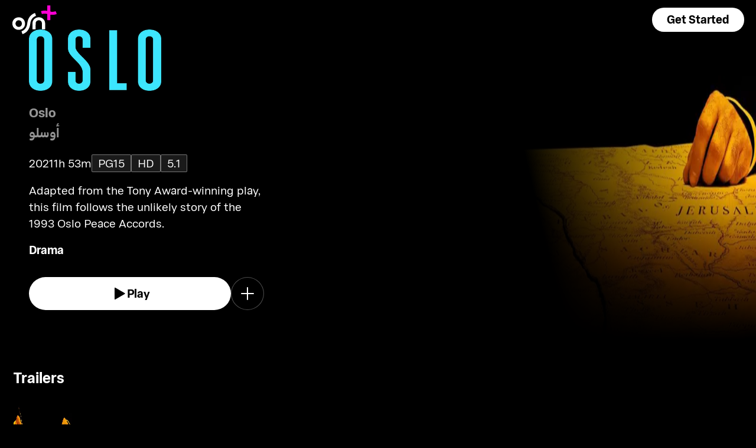

--- FILE ---
content_type: text/html; charset=utf-8
request_url: https://osnplus.com/en-iq/movie/oslo-15851
body_size: 33639
content:
<!DOCTYPE html><html lang="en"><head><meta charSet="utf-8"/><meta name="viewport" content="width=device-width, initial-scale=1, minimum-scale=1, maximum-scale=6, user-scalable=yes"/><link rel="stylesheet" href="/seo/_next/static/css/f2b30ab17e4363e9.css" data-precedence="next"/><link rel="stylesheet" href="/seo/_next/static/css/e79c49f6e856f10d.css" data-precedence="next"/><link rel="stylesheet" href="/seo/_next/static/css/92bc26b5bcea58b3.css" data-precedence="next"/><link rel="stylesheet" href="/seo/_next/static/css/1575d59adfe494fa.css" data-precedence="next"/><link rel="stylesheet" href="/seo/_next/static/css/0d9ce910bcedbfd1.css" data-precedence="next"/><link rel="stylesheet" href="/seo/_next/static/css/3693ddf35b1a3be9.css" data-precedence="next"/><link rel="stylesheet" href="/seo/_next/static/css/afdd794b934fb755.css" data-precedence="next"/><link rel="preload" as="script" fetchPriority="low" href="/seo/_next/static/chunks/webpack-6be49e6c6bbbe02a.js"/><script src="/seo/_next/static/chunks/45b41d03-07aea64c83d1a776.js" async=""></script><script src="/seo/_next/static/chunks/407-d83579157f2eab83.js" async=""></script><script src="/seo/_next/static/chunks/main-app-5138a3f1b225593f.js" async=""></script><script src="/seo/_next/static/chunks/9198-2523ab45e4b7e091.js" async=""></script><script src="/seo/_next/static/chunks/8683-6cf285741e07abb2.js" async=""></script><script src="/seo/_next/static/chunks/9557-e1b0d0ae15949ea0.js" async=""></script><script src="/seo/_next/static/chunks/app/%5Blocale%5D/error-6aef187e2e950d8b.js" async=""></script><script src="/seo/_next/static/chunks/app/%5Blocale%5D/(inner-pages)/movie/%5Bid%5D/not-found-eaec445d0ef11efd.js" async=""></script><script src="/seo/_next/static/chunks/3382-631d633c88f63948.js" async=""></script><script src="/seo/_next/static/chunks/app/layout-d62982ab02822621.js" async=""></script><script src="/seo/_next/static/chunks/9824-1fcba412380634dc.js" async=""></script><script src="/seo/_next/static/chunks/7090-433974e0f8019b86.js" async=""></script><script src="/seo/_next/static/chunks/7910-b115c5850d0616c2.js" async=""></script><script src="/seo/_next/static/chunks/752-3ff7fcd41ff1fc4f.js" async=""></script><script src="/seo/_next/static/chunks/527-0d2853e595cc1059.js" async=""></script><script src="/seo/_next/static/chunks/1356-655e51553ce2656b.js" async=""></script><script src="/seo/_next/static/chunks/7389-24285124cfb55482.js" async=""></script><script src="/seo/_next/static/chunks/app/%5Blocale%5D/(inner-pages)/movie/%5Bid%5D/page-2ab39a9dff314249.js" async=""></script><script src="/seo/_next/static/chunks/app/%5Blocale%5D/page-59ef8dad3b8b4132.js" async=""></script><link rel="apple-touch-icon" sizes="180x180" href="/favicon/apple-touch-icon.png"/><link rel="icon" type="image/png" sizes="32x32" href="/favicon/favicon-32x32.png"/><link rel="icon" type="image/png" sizes="16x16" href="/favicon/favicon-16x16.png"/><link rel="manifest" href="/favicon/site.webmanifest"/><link rel="mask-icon" href="/favicon/safari-pinned-tab.svg" color="#000000"/><link rel="shortcut icon" href="/favicon/favicon.ico"/><link rel="preconnect" href="https://cdnweb.anghami.com" crossorigin="anonymous"/><link rel="preconnect" href="https://osn-artwork.anghcdn.co"/><link rel="dns-prefetch" href="https://cdnweb.anghami.com"/><link rel="dns-prefetch" href="https://osn-artwork.anghcdn.co"/><link rel="preload" href="https://cdnweb.anghami.com/tv/AdapterArabicDisplayWeb-Rg.woff2" as="font" type="font/woff2" crossorigin="anonymous" fetchPriority="high"/><link rel="preload" href="https://cdnweb.anghami.com/tv/AdapterArabicDisplayWeb-Bd.woff2" as="font" type="font/woff2" crossorigin="anonymous" fetchPriority="high"/><meta name="msapplication-config" content="/favicon/browserconfig.xml"/><meta name="msapplication-TileColor" content="#000000"/><meta name="theme-color" content="#000000"/><meta property="fb:app_id" content="1128708348325300"/><meta name="theme-color" content="#000000"/><script src="/seo/_next/static/chunks/polyfills-42372ed130431b0a.js" noModule=""></script></head><body class="" app-version="1.3.0"><!--$?--><template id="B:0"></template><div>loading</div><!--/$--><script src="/seo/_next/static/chunks/webpack-6be49e6c6bbbe02a.js" async=""></script><div hidden id="S:0"><template id="P:1"></template><!--$?--><template id="B:2"></template><!--/$--><!--$?--><template id="B:3"></template><!--/$--></div><script>(self.__next_f=self.__next_f||[]).push([0])</script><script>self.__next_f.push([1,"1:\"$Sreact.fragment\"\n3:I[8560,[],\"\"]\n4:I[5651,[\"9198\",\"static/chunks/9198-2523ab45e4b7e091.js\",\"8683\",\"static/chunks/8683-6cf285741e07abb2.js\",\"9557\",\"static/chunks/9557-e1b0d0ae15949ea0.js\",\"8530\",\"static/chunks/app/%5Blocale%5D/error-6aef187e2e950d8b.js\"],\"default\"]\n5:I[8646,[],\"\"]\n7:I[4631,[\"9198\",\"static/chunks/9198-2523ab45e4b7e091.js\",\"8683\",\"static/chunks/8683-6cf285741e07abb2.js\",\"9557\",\"static/chunks/9557-e1b0d0ae15949ea0.js\",\"8840\",\"static/chunks/app/%5Blocale%5D/(inner-pages)/movie/%5Bid%5D/not-found-eaec445d0ef11efd.js\"],\"default\"]\n9:I[8512,[],\"MetadataBoundary\"]\nb:I[8512,[],\"OutletBoundary\"]\ne:I[9368,[],\"AsyncMetadataOutlet\"]\n10:I[8512,[],\"ViewportBoundary\"]\n12:I[5519,[],\"\"]\n13:\"$Sreact.suspense\"\n14:I[9368,[],\"AsyncMetadata\"]\n16:I[8822,[\"3382\",\"static/chunks/3382-631d633c88f63948.js\",\"8683\",\"static/chunks/8683-6cf285741e07abb2.js\",\"7177\",\"static/chunks/app/layout-d62982ab02822621.js\"],\"I18nProvider\"]\n17:I[5681,[\"3382\",\"static/chunks/3382-631d633c88f63948.js\",\"8683\",\"static/chunks/8683-6cf285741e07abb2.js\",\"7177\",\"static/chunks/app/layout-d62982ab02822621.js\"],\"default\"]\n19:I[1311,[\"3382\",\"static/chunks/3382-631d633c88f63948.js\",\"8683\",\"static/chunks/8683-6cf285741e07abb2.js\",\"7177\",\"static/chunks/app/layout-d62982ab02822621.js\"],\"default\"]\n1a:I[9198,[\"9198\",\"static/chunks/9198-2523ab45e4b7e091.js\",\"9824\",\"static/chunks/9824-1fcba412380634dc.js\",\"7090\",\"static/chunks/7090-433974e0f8019b86.js\",\"7910\",\"static/chunks/7910-b115c5850d0616c2.js\",\"752\",\"static/chunks/752-3ff7fcd41ff1fc4f.js\",\"8683\",\"static/chunks/8683-6cf285741e07abb2.js\",\"9557\",\"static/chunks/9557-e1b0d0ae15949ea0.js\",\"527\",\"static/chunks/527-0d2853e595cc1059.js\",\"1356\",\"static/chunks/1356-655e51553ce2656b.js\",\"7389\",\"static/chunks/7389-24285124cfb55482.js\",\"7601\",\"static/chunks/app/%5Blocale%5D/(inner-pages)/movie/%5Bid%5D/page-2ab39a9dff314249.js\"],\"Image\"]\n1b:I[2609,[\"9198\",\"static/chunks/9198-2523ab45e4b7e091.js\",\"8683\",\"static/chunks/8683-6cf285741e07abb2.js\",\"465\",\"static/chunks/app/%5Blocale%5D/page-59ef8dad3b8b4132.js\"],\"OpenAppButt"])</script><script>self.__next_f.push([1,"on\"]\n:HL[\"/seo/_next/static/css/f2b30ab17e4363e9.css\",\"style\"]\n:HL[\"/seo/_next/static/css/e79c49f6e856f10d.css\",\"style\"]\n:HL[\"/seo/_next/static/css/92bc26b5bcea58b3.css\",\"style\"]\n:HL[\"/seo/_next/static/css/1575d59adfe494fa.css\",\"style\"]\n:HL[\"/seo/_next/static/css/0d9ce910bcedbfd1.css\",\"style\"]\n:HL[\"/seo/_next/static/css/3693ddf35b1a3be9.css\",\"style\"]\n:HL[\"/seo/_next/static/css/afdd794b934fb755.css\",\"style\"]\n"])</script><script>self.__next_f.push([1,"0:{\"P\":null,\"b\":\"1767871182985\",\"p\":\"/seo\",\"c\":[\"\",\"en-iq\",\"movie\",\"oslo-15851\"],\"i\":false,\"f\":[[[\"\",{\"children\":[[\"locale\",\"en-iq\",\"d\"],{\"children\":[\"(inner-pages)\",{\"children\":[\"movie\",{\"children\":[[\"id\",\"oslo-15851\",\"d\"],{\"children\":[\"__PAGE__\",{}]}]}]}]}]},\"$undefined\",\"$undefined\",true],[\"\",[\"$\",\"$1\",\"c\",{\"children\":[[[\"$\",\"link\",\"0\",{\"rel\":\"stylesheet\",\"href\":\"/seo/_next/static/css/f2b30ab17e4363e9.css\",\"precedence\":\"next\",\"crossOrigin\":\"$undefined\",\"nonce\":\"$undefined\"}]],\"$L2\"]}],{\"children\":[[\"locale\",\"en-iq\",\"d\"],[\"$\",\"$1\",\"c\",{\"children\":[null,[\"$\",\"$L3\",null,{\"parallelRouterKey\":\"children\",\"error\":\"$4\",\"errorStyles\":[[\"$\",\"link\",\"0\",{\"rel\":\"stylesheet\",\"href\":\"/seo/_next/static/css/e79c49f6e856f10d.css\",\"precedence\":\"next\",\"crossOrigin\":\"$undefined\",\"nonce\":\"$undefined\"}]],\"errorScripts\":[],\"template\":[\"$\",\"$L5\",null,{}],\"templateStyles\":\"$undefined\",\"templateScripts\":\"$undefined\",\"notFound\":[[null,\"$L6\"],[[\"$\",\"link\",\"0\",{\"rel\":\"stylesheet\",\"href\":\"/seo/_next/static/css/e79c49f6e856f10d.css\",\"precedence\":\"next\",\"crossOrigin\":\"$undefined\",\"nonce\":\"$undefined\"}]]],\"forbidden\":\"$undefined\",\"unauthorized\":\"$undefined\"}]]}],{\"children\":[\"(inner-pages)\",[\"$\",\"$1\",\"c\",{\"children\":[null,[\"$\",\"$L3\",null,{\"parallelRouterKey\":\"children\",\"error\":\"$undefined\",\"errorStyles\":\"$undefined\",\"errorScripts\":\"$undefined\",\"template\":[\"$\",\"$L5\",null,{}],\"templateStyles\":\"$undefined\",\"templateScripts\":\"$undefined\",\"notFound\":\"$undefined\",\"forbidden\":\"$undefined\",\"unauthorized\":\"$undefined\"}]]}],{\"children\":[\"movie\",[\"$\",\"$1\",\"c\",{\"children\":[null,[\"$\",\"$L3\",null,{\"parallelRouterKey\":\"children\",\"error\":\"$undefined\",\"errorStyles\":\"$undefined\",\"errorScripts\":\"$undefined\",\"template\":[\"$\",\"$L5\",null,{}],\"templateStyles\":\"$undefined\",\"templateScripts\":\"$undefined\",\"notFound\":\"$undefined\",\"forbidden\":\"$undefined\",\"unauthorized\":\"$undefined\"}]]}],{\"children\":[[\"id\",\"oslo-15851\",\"d\"],[\"$\",\"$1\",\"c\",{\"children\":[null,[\"$\",\"$L3\",null,{\"parallelRouterKey\":\"children\",\"error\":\"$undefined\",\"errorStyles\":\"$undefined\",\"errorScripts\":\"$undefined\",\"template\":[\"$\",\"$L5\",null,{}],\"templateStyles\":\"$undefined\",\"templateScripts\":\"$undefined\",\"notFound\":[[\"$\",\"$L7\",null,{}],[[\"$\",\"link\",\"0\",{\"rel\":\"stylesheet\",\"href\":\"/seo/_next/static/css/e79c49f6e856f10d.css\",\"precedence\":\"next\",\"crossOrigin\":\"$undefined\",\"nonce\":\"$undefined\"}]]],\"forbidden\":\"$undefined\",\"unauthorized\":\"$undefined\"}]]}],{\"children\":[\"__PAGE__\",[\"$\",\"$1\",\"c\",{\"children\":[\"$L8\",[\"$\",\"$L9\",null,{\"children\":\"$La\"}],[[\"$\",\"link\",\"0\",{\"rel\":\"stylesheet\",\"href\":\"/seo/_next/static/css/e79c49f6e856f10d.css\",\"precedence\":\"next\",\"crossOrigin\":\"$undefined\",\"nonce\":\"$undefined\"}],[\"$\",\"link\",\"1\",{\"rel\":\"stylesheet\",\"href\":\"/seo/_next/static/css/92bc26b5bcea58b3.css\",\"precedence\":\"next\",\"crossOrigin\":\"$undefined\",\"nonce\":\"$undefined\"}],[\"$\",\"link\",\"2\",{\"rel\":\"stylesheet\",\"href\":\"/seo/_next/static/css/1575d59adfe494fa.css\",\"precedence\":\"next\",\"crossOrigin\":\"$undefined\",\"nonce\":\"$undefined\"}],[\"$\",\"link\",\"3\",{\"rel\":\"stylesheet\",\"href\":\"/seo/_next/static/css/0d9ce910bcedbfd1.css\",\"precedence\":\"next\",\"crossOrigin\":\"$undefined\",\"nonce\":\"$undefined\"}],[\"$\",\"link\",\"4\",{\"rel\":\"stylesheet\",\"href\":\"/seo/_next/static/css/3693ddf35b1a3be9.css\",\"precedence\":\"next\",\"crossOrigin\":\"$undefined\",\"nonce\":\"$undefined\"}],[\"$\",\"link\",\"5\",{\"rel\":\"stylesheet\",\"href\":\"/seo/_next/static/css/afdd794b934fb755.css\",\"precedence\":\"next\",\"crossOrigin\":\"$undefined\",\"nonce\":\"$undefined\"}]],[\"$\",\"$Lb\",null,{\"children\":[\"$Lc\",\"$Ld\",[\"$\",\"$Le\",null,{\"promise\":\"$@f\"}]]}]]}],{},null,false]},[[\"$\",\"div\",\"l\",{\"children\":\"loading\"}],[],[]],false]},null,false]},null,false]},null,false]},null,false],[\"$\",\"$1\",\"h\",{\"children\":[null,[\"$\",\"$1\",\"h1q0mhHlKxH-oZx5nbLSO\",{\"children\":[[\"$\",\"$L10\",null,{\"children\":\"$L11\"}],null]}],null]}],false]],\"m\":\"$undefined\",\"G\":[\"$12\",\"$undefined\"],\"s\":false,\"S\":false}\n"])</script><script>self.__next_f.push([1,"a:[\"$\",\"$13\",null,{\"fallback\":null,\"children\":[\"$\",\"$L14\",null,{\"promise\":\"$@15\"}]}]\nd:null\n"])</script><script>self.__next_f.push([1,"2:[\"$\",\"html\",null,{\"lang\":\"en\",\"children\":[[\"$\",\"head\",null,{\"children\":[[\"$\",\"link\",null,{\"rel\":\"apple-touch-icon\",\"sizes\":\"180x180\",\"href\":\"/favicon/apple-touch-icon.png\"}],[\"$\",\"link\",null,{\"rel\":\"icon\",\"type\":\"image/png\",\"sizes\":\"32x32\",\"href\":\"/favicon/favicon-32x32.png\"}],[\"$\",\"link\",null,{\"rel\":\"icon\",\"type\":\"image/png\",\"sizes\":\"16x16\",\"href\":\"/favicon/favicon-16x16.png\"}],[\"$\",\"link\",null,{\"rel\":\"manifest\",\"href\":\"/favicon/site.webmanifest\"}],[\"$\",\"link\",null,{\"rel\":\"mask-icon\",\"href\":\"/favicon/safari-pinned-tab.svg\",\"color\":\"#000000\"}],[\"$\",\"link\",null,{\"rel\":\"shortcut icon\",\"href\":\"/favicon/favicon.ico\"}],[\"$\",\"link\",null,{\"rel\":\"preconnect\",\"href\":\"https://cdnweb.anghami.com\",\"crossOrigin\":\"anonymous\"}],[\"$\",\"link\",null,{\"rel\":\"preconnect\",\"href\":\"https://osn-artwork.anghcdn.co\"}],[\"$\",\"link\",null,{\"rel\":\"dns-prefetch\",\"href\":\"https://cdnweb.anghami.com\"}],[\"$\",\"link\",null,{\"rel\":\"dns-prefetch\",\"href\":\"https://osn-artwork.anghcdn.co\"}],[\"$\",\"link\",null,{\"rel\":\"preload\",\"href\":\"https://cdnweb.anghami.com/tv/AdapterArabicDisplayWeb-Rg.woff2\",\"as\":\"font\",\"type\":\"font/woff2\",\"crossOrigin\":\"anonymous\",\"fetchPriority\":\"high\"}],[\"$\",\"link\",null,{\"rel\":\"preload\",\"href\":\"https://cdnweb.anghami.com/tv/AdapterArabicDisplayWeb-Bd.woff2\",\"as\":\"font\",\"type\":\"font/woff2\",\"crossOrigin\":\"anonymous\",\"fetchPriority\":\"high\"}],[\"$\",\"meta\",null,{\"name\":\"msapplication-config\",\"content\":\"/favicon/browserconfig.xml\"}],[\"$\",\"meta\",null,{\"name\":\"msapplication-TileColor\",\"content\":\"#000000\"}],[\"$\",\"meta\",null,{\"name\":\"theme-color\",\"content\":\"#000000\"}],[\"$\",\"meta\",null,{\"property\":\"fb:app_id\",\"content\":\"1128708348325300\"}]]}],[\"$\",\"body\",null,{\"className\":\"\",\"app-version\":\"1.3.0\",\"children\":[\"$\",\"$L16\",null,{\"locale\":\"en\",\"localeWithCountry\":\"en-iq\",\"translations\":{\"osn_profile_create_edit_maturity_family\":\"FAMILY\",\"osn_profile_create_edit_maturity_pg\":\"PG\",\"osn_profile_create_edit_maturity_15\":\"PG15\",\"osn_profile_create_edit_maturity_18\":\"18+\",\"hours_shortened\":\"h\",\"minutes_shortened\":\"m\",\"cast_creators\":\"Creators\",\"cast_directors\":\"Directors\",\"cast\":\"Cast\",\"cast_section_title\":\"Cast\",\"seo_innerpage_banner_title\":\"Exclusive entertainment, just for you\",\"seo_innerpage_banner_cta\":\"Get the App\",\"player_rating_family\":\"FAMILY\",\"player_rating_pg\":\"PG\",\"player_rating_pg15\":\"PG15\",\"player_rating_18\":\"18+\",\"seo_content_info_cast\":\"Cast\",\"seo_content_info_maturity\":\"Maturity rating\",\"seo_content_info_title\":\"More details\",\"seo_content_info_creators\":\"Creators\",\"seo_content_info_directors\":\"Directors\",\"seo_content_info_genres\":\"Genre\",\"play\":\"Play\",\"footer_copyright_text\":\"© Anghami FZ LLC 2024. All rights reserved.\",\"footer_help_text\":\"Help\",\"footer_redeemvouchers_text\":\"Redeem Voucher\",\"footer_termsofuse_text\":\"Terms of Use\",\"footer_privacy_text\":\"Privacy Policy\",\"footer_connect_text\":\"Connect with Us\",\"404_page_title\":\"404 Error: Page Not Found.\",\"404_page_subtitle\":\"Not all those who wander are lost.\",\"404_page_cta\":\"Return to Homepage\",\"get_app_webpage_title\":\"Exclusive entertainment, just for you\",\"get_app_webpage_subbutton_text\":\"Available on TV, Mobile, Tablet and Web\",\"get_app_webpage_cta\":\"Get the App\",\"TV_login_main_screen_cta\":\"Get started\",\"seo_innerpage_getstarted_cta\":\"Get Started\",\"innerpage_PG15\":\"PG15\",\"content_not_found_title\":\"Sorry, the content you’re trying to access is not available.\",\"content_not_found_cta\":\"Return to Homepage\",\"content_not_found_desc\":\"\",\"seo_unavailable_content_title\":\"This content is unavailable\",\"seo_unavailable_content_subtitle\":\"Use the app to explore our library\",\"navbar_tvshows\":\"Series\",\"navbar_movies\":\"Movies\",\"season_prefix\":\"S\",\"episode_prefix\":\"E\",\"left\":\"left\",\"header_seasons_interval\":\"(1)[1 Season];(2-inf)[{{count}} Seasons];\",\"seo_categories_header_title\":\"Best %@ Movies \u0026 Series on OSN+\",\"seo_categories_header_minimal_title\":\"Best %@ on OSN+\",\"seo_categories_page_title\":\"OSN+ Content Categories\",\"seo_categories_page_subtitle\":\"Explore all content categories on OSN+, from blockbuster movies and hit series to kids' entertainment and exclusive originals. Find the best shows and movies to watch now!\",\"seo_footer_watch_title\":\"Watch\",\"navbar_categories\":\"Categories\",\"seo_footer_company_title\":\"Company\",\"seo_footer_company_osnplus\":\"OSN Plus\",\"seo_footer_company_anghami\":\"Anghami\",\"cast_inner_page_featuring\":\"Featuring\",\"cast_biography\":\"Biography\",\"cast_born\":\"Born on\",\"settings_language_title\":\"Language\",\"limited_series_prefix\":\"Limited Series\"},\"children\":[false,[\"$\",\"$L17\",null,{}],[\"$\",\"$L3\",null,{\"parallelRouterKey\":\"children\",\"error\":\"$undefined\",\"errorStyles\":\"$undefined\",\"errorScripts\":\"$undefined\",\"template\":[\"$\",\"$L5\",null,{}],\"templateStyles\":\"$undefined\",\"templateScripts\":\"$undefined\",\"notFound\":[[null,\"$L18\"],[[\"$\",\"link\",\"0\",{\"rel\":\"stylesheet\",\"href\":\"/seo/_next/static/css/e79c49f6e856f10d.css\",\"precedence\":\"next\",\"crossOrigin\":\"$undefined\",\"nonce\":\"$undefined\"}]]],\"forbidden\":\"$undefined\",\"unauthorized\":\"$undefined\"}],[\"$\",\"$L19\",null,{}]]}]}]]}]\n"])</script><script>self.__next_f.push([1,"6:[\"$\",\"div\",null,{\"className\":\"w-100 h-100 f-column f-align-center f-justify-between open-app_page__XYCj8\",\"children\":[[\"$\",\"$L1a\",null,{\"src\":\"https://cdnweb.anghami.com/new/logos/osn/osn-white.svg\",\"className\":\"$undefined\",\"alt\":\"osn logo\",\"width\":100,\"height\":100}],[\"$\",\"div\",null,{\"className\":\"f-column f-align-center\",\"children\":[[\"$\",\"h1\",null,{\"className\":\"super-dino-1\",\"children\":\"Exclusive entertainment, just for you\"}],[\"$\",\"$L1b\",null,{\"hasNoAttributionCookie\":false}],[\"$\",\"p\",null,{\"className\":\"medium-small-3\",\"children\":\"Available on TV, Mobile, Tablet and Web\"}]]}],[\"$\",\"div\",null,{\"className\":\"open-app_overlay__P8CIL\"}]]}]\n18:[\"$\",\"div\",null,{\"className\":\"w-100 h-100 f-column f-align-center f-justify-between open-app_page__XYCj8\",\"children\":[[\"$\",\"$L1a\",null,{\"src\":\"https://cdnweb.anghami.com/new/logos/osn/osn-white.svg\",\"className\":\"$undefined\",\"alt\":\"osn logo\",\"width\":100,\"height\":100}],[\"$\",\"div\",null,{\"className\":\"f-column f-align-center\",\"children\":[[\"$\",\"h1\",null,{\"className\":\"super-dino-1\",\"children\":\"Exclusive entertainment, just for you\"}],[\"$\",\"$L1b\",null,{\"hasNoAttributionCookie\":false}],[\"$\",\"p\",null,{\"className\":\"medium-small-3\",\"children\":\"Available on TV, Mobile, Tablet and Web\"}]]}],[\"$\",\"div\",null,{\"className\":\"open-app_overlay__P8CIL\"}]]}]\n11:[[\"$\",\"meta\",\"0\",{\"charSet\":\"utf-8\"}],[\"$\",\"meta\",\"1\",{\"name\":\"viewport\",\"content\":\"width=device-width, initial-scale=1, minimum-scale=1, maximum-scale=6, user-scalable=yes\"}],[\"$\",\"meta\",\"2\",{\"name\":\"theme-color\",\"content\":\"#000000\"}]]\nc:null\n"])</script><script>self.__next_f.push([1,"1c:I[4508,[\"9198\",\"static/chunks/9198-2523ab45e4b7e091.js\",\"9824\",\"static/chunks/9824-1fcba412380634dc.js\",\"7090\",\"static/chunks/7090-433974e0f8019b86.js\",\"7910\",\"static/chunks/7910-b115c5850d0616c2.js\",\"752\",\"static/chunks/752-3ff7fcd41ff1fc4f.js\",\"8683\",\"static/chunks/8683-6cf285741e07abb2.js\",\"9557\",\"static/chunks/9557-e1b0d0ae15949ea0.js\",\"527\",\"static/chunks/527-0d2853e595cc1059.js\",\"1356\",\"static/chunks/1356-655e51553ce2656b.js\",\"7389\",\"static/chunks/7389-24285124cfb55482.js\",\"7601\",\"static/chunks/app/%5Blocale%5D/(inner-pages)/movie/%5Bid%5D/page-2ab39a9dff314249.js\"],\"\"]\n1f:I[4294,[\"9198\",\"static/chunks/9198-2523ab45e4b7e091.js\",\"9824\",\"static/chunks/9824-1fcba412380634dc.js\",\"7090\",\"static/chunks/7090-433974e0f8019b86.js\",\"7910\",\"static/chunks/7910-b115c5850d0616c2.js\",\"752\",\"static/chunks/752-3ff7fcd41ff1fc4f.js\",\"8683\",\"static/chunks/8683-6cf285741e07abb2.js\",\"9557\",\"static/chunks/9557-e1b0d0ae15949ea0.js\",\"527\",\"static/chunks/527-0d2853e595cc1059.js\",\"1356\",\"static/chunks/1356-655e51553ce2656b.js\",\"7389\",\"static/chunks/7389-24285124cfb55482.js\",\"7601\",\"static/chunks/app/%5Blocale%5D/(inner-pages)/movie/%5Bid%5D/page-2ab39a9dff314249.js\"],\"default\"]\n1d:T551,{\"@context\":\"https://schema.org\",\"@type\":\"Movie\",\"@id\":\"https://www.osnplus.com/en-iq/movie/oslo-15851\",\"url\":\"https://www.osnplus.com/en-iq/movie/oslo-15851\",\"contentRating\":\"PG 15\",\"name\":\"Oslo\",\"description\":\"Adapted from the Tony Award-winning play, this film follows the unlikely story of the 1993 Oslo Peace Accords.\",\"genre\":\"Drama\",\"image\":\"https://osn-artwork.anghcdn.co/landscape_tt_PR584449/MV014244_LTT.jpg\",\"actor\":[{\"@type\":\"Person\",\"name\":\"Ruth Wilson\",\"url\":\"https://osnplus.com/en-iq/cast/ruth-wilson-2085\"},{\"@type\":\"Person\",\"name\":\"Andrew Scott\",\"url\":\"https://osnplus.com/en-iq/cast/andrew-scott-2393\"}],\"creator\":[],\"director\":[{\"@type\":\"Person\",\"name\":\"Bartlett Sher\",\"url\":\"https://osnplus.com/en-iq/cast/bartlett-sher-7962\"}],\"inLanguage\":[\"en\",\"ar\"],\"datePublished\":\"2021-02-01T08:21:17.021Z\",\"dateCreated\":\"2021-02-01T08:21:17.021Z\",\"t"])</script><script>self.__next_f.push([1,"railer\":[{\"@type\":\"VideoObject\",\"description\":\"Adapted from the Tony Award-winning play, this film follows the unlikely story of the 1993 Oslo Peace Accords.\",\"name\":\"Trailer · Oslo\",\"uploadDate\":\"2021-02-01T08:21:17.021Z\",\"embedUrl\":\"https://osnplus.com/en-iq/trailer/15861/watch\",\"thumbnailUrl\":\"https://osn-artwork.anghcdn.co/landscape_cl_PR584449/MV014244_LC.jpg\",\"regionsAllowed\":[\"dz\",\"bh\",\"eg\",\"iq\",\"jo\",\"kw\",\"lb\",\"ly\",\"ma\",\"om\",\"ps\",\"qa\",\"sa\",\"sd\",\"sy\",\"tn\",\"ae\",\"so\",\"ye\",\"mr\",\"dj\",\"td\"]}]}"])</script><script>self.__next_f.push([1,"8:[[[\"$\",\"$L1c\",null,{\"id\":\"logo-schema-script\",\"type\":\"application/ld+json\",\"dangerouslySetInnerHTML\":{\"__html\":\"{\\\"@context\\\":\\\"http://schema.org\\\",\\\"@type\\\":\\\"Organization\\\",\\\"name\\\":\\\"OSN+\\\",\\\"sameAs\\\":[\\\"https://osnplus.com\\\",\\\"https://www.facebook.com/OSNPlusOfficial\\\",\\\"https://twitter.com/osnplus\\\",\\\"https://www.instagram.com/osnplus\\\",\\\"https://www.youtube.com/c/OSNplus\\\"],\\\"description\\\":\\\"Stream latest exclusive movies \u0026 series from biggest studios like HBO, Paramount+ \u0026 OSN Originals anywhere, anytime. Subscribe to OSN+ now!\\\",\\\"url\\\":[\\\"https://osnplus.com\\\"],\\\"image\\\":\\\"https://phoenix.anghcdn.co/adminupload/OSN-meta.png\\\",\\\"logo\\\":\\\"https://cdnweb.anghami.com/new/logos/osn/osn-white.svg\\\"}\"}}],[\"$\",\"$L1c\",null,{\"id\":\"page-info-schema-script\",\"type\":\"application/ld+json\",\"dangerouslySetInnerHTML\":{\"__html\":\"$1d\"}}]],[\"$\",\"main\",null,{\"className\":\"f-column\",\"children\":[[null,[\"$\",\"header\",null,{\"className\":\"hero-section_header_container__hqTXi\",\"children\":[[\"$\",\"div\",null,{\"className\":\"hero-section_navbar_header__1Q1s5\",\"children\":\"$L1e\"}],[\"$\",\"div\",null,{\"className\":\"hero-section_wide_image__SUiWb\",\"children\":[[\"$\",\"$L1f\",null,{\"src\":\"https://osn-artwork.anghcdn.co/landscape_cl_PR584449/MV014244_LC.jpg\",\"alt\":\"wide-image\",\"priority\":true,\"source\":\"banner-full\",\"fetchPriority\":\"high\"}],[\"$\",\"div\",null,{\"className\":\"hero-section_start_overlay__7J5UC\"}],[\"$\",\"div\",null,{\"className\":\"hero-section_bottom_transition_overlay__yFD_c\"}]]}],[\"$\",\"div\",null,{\"className\":\"hero-section_content_container__vClXB\",\"children\":\"$L20\"}]]}]],[[\"$\",\"div\",\"seoAd\",{\"className\":\"body-sections_section_container__0tKRR\",\"children\":\"$L21\"}],[\"$\",\"div\",\"TrailerstrailersAndMore\",{\"className\":\"body-sections_section_container__0tKRR\",\"children\":[\"$\",\"div\",null,{\"className\":\"w-100 f-column gap-m11\",\"children\":[[\"$\",\"h3\",null,{\"className\":\"big-1 trailers-and-more-section_section_title__07_6D\",\"children\":\"Trailers\"}],[\"$\",\"div\",null,{\"className\":\"trailers-and-more-section_section_scroll__bxo5P d-flex gap-m11\",\"children\":[\"$L22\"]}]]}]}],[\"$\",\"div\",\"More detailscastAndCrew\",{\"className\":\"body-sections_section_container__0tKRR\",\"children\":\"$L23\"}],[\"$\",\"div\",\"More like thisadaptiveLongCollection\",{\"className\":\"body-sections_section_container__0tKRR\",\"children\":\"$L24\"}]]]}],\"$L25\"]\n"])</script><script>self.__next_f.push([1,"15:{\"metadata\":[[\"$\",\"title\",\"0\",{\"children\":\"Watch Oslo movie Online on OSN+\"}],[\"$\",\"meta\",\"1\",{\"name\":\"description\",\"content\":\"Explore the 1993 Oslo Peace Accords through drama and diplomacy, starring Andrew Scott and Ruth Wilson.  \"}],[\"$\",\"meta\",\"2\",{\"name\":\"application-name\",\"content\":\"OSN+\"}],[\"$\",\"link\",\"3\",{\"rel\":\"author\",\"href\":\"https://www.osnplus.com\"}],[\"$\",\"meta\",\"4\",{\"name\":\"author\",\"content\":\"OSN plus\"}],[\"$\",\"meta\",\"5\",{\"name\":\"keywords\",\"content\":\"Drama,Ruth Wilson,Andrew Scott,Bartlett Sher,Oslo,Oslo (2021) | OSN,,,\"}],[\"$\",\"meta\",\"6\",{\"name\":\"google\",\"content\":\"notranslate\"}],[\"$\",\"meta\",\"7\",{\"name\":\"apple-itunes-app\",\"content\":\"app-id=862390640,app-argument=https://osnplus.com/en-iq/movie/oslo-15851\"}],[\"$\",\"link\",\"8\",{\"rel\":\"canonical\",\"href\":\"https://osnplus.com/en-sa/movie/oslo-15851\"}],[\"$\",\"link\",\"9\",{\"rel\":\"alternate\",\"hrefLang\":\"en-iq\",\"href\":\"https://osnplus.com/en-iq/movie/oslo-15851\"}],[\"$\",\"link\",\"10\",{\"rel\":\"alternate\",\"hrefLang\":\"en-dz\",\"href\":\"https://osnplus.com/en-dz/movie/oslo-15851\"}],[\"$\",\"link\",\"11\",{\"rel\":\"alternate\",\"hrefLang\":\"ar-dz\",\"href\":\"https://osnplus.com/ar-dz/movie/oslo-15851\"}],[\"$\",\"link\",\"12\",{\"rel\":\"alternate\",\"hrefLang\":\"en-bh\",\"href\":\"https://osnplus.com/en-bh/movie/oslo-15851\"}],[\"$\",\"link\",\"13\",{\"rel\":\"alternate\",\"hrefLang\":\"ar-bh\",\"href\":\"https://osnplus.com/ar-bh/movie/oslo-15851\"}],[\"$\",\"link\",\"14\",{\"rel\":\"alternate\",\"hrefLang\":\"en-eg\",\"href\":\"https://osnplus.com/en-eg/movie/oslo-15851\"}],[\"$\",\"link\",\"15\",{\"rel\":\"alternate\",\"hrefLang\":\"ar-eg\",\"href\":\"https://osnplus.com/ar-eg/movie/oslo-15851\"}],[\"$\",\"link\",\"16\",{\"rel\":\"alternate\",\"hrefLang\":\"ar-iq\",\"href\":\"https://osnplus.com/ar-iq/movie/oslo-15851\"}],[\"$\",\"link\",\"17\",{\"rel\":\"alternate\",\"hrefLang\":\"en-jo\",\"href\":\"https://osnplus.com/en-jo/movie/oslo-15851\"}],[\"$\",\"link\",\"18\",{\"rel\":\"alternate\",\"hrefLang\":\"ar-jo\",\"href\":\"https://osnplus.com/ar-jo/movie/oslo-15851\"}],[\"$\",\"link\",\"19\",{\"rel\":\"alternate\",\"hrefLang\":\"en-kw\",\"href\":\"https://osnplus.com/en-kw/movie/oslo-15851\"}],[\"$\",\"link\",\"20\",{\"rel\":\"alternate\",\"hrefLang\":\"ar-kw\",\"href\":\"https://osnplus.com/ar-kw/movie/oslo-15851\"}],[\"$\",\"link\",\"21\",{\"rel\":\"alternate\",\"hrefLang\":\"en-lb\",\"href\":\"https://osnplus.com/en-lb/movie/oslo-15851\"}],[\"$\",\"link\",\"22\",{\"rel\":\"alternate\",\"hrefLang\":\"ar-lb\",\"href\":\"https://osnplus.com/ar-lb/movie/oslo-15851\"}],[\"$\",\"link\",\"23\",{\"rel\":\"alternate\",\"hrefLang\":\"en-ly\",\"href\":\"https://osnplus.com/en-ly/movie/oslo-15851\"}],[\"$\",\"link\",\"24\",{\"rel\":\"alternate\",\"hrefLang\":\"ar-ly\",\"href\":\"https://osnplus.com/ar-ly/movie/oslo-15851\"}],[\"$\",\"link\",\"25\",{\"rel\":\"alternate\",\"hrefLang\":\"en-ma\",\"href\":\"https://osnplus.com/en-ma/movie/oslo-15851\"}],[\"$\",\"link\",\"26\",{\"rel\":\"alternate\",\"hrefLang\":\"ar-ma\",\"href\":\"https://osnplus.com/ar-ma/movie/oslo-15851\"}],[\"$\",\"link\",\"27\",{\"rel\":\"alternate\",\"hrefLang\":\"en-om\",\"href\":\"https://osnplus.com/en-om/movie/oslo-15851\"}],[\"$\",\"link\",\"28\",{\"rel\":\"alternate\",\"hrefLang\":\"ar-om\",\"href\":\"https://osnplus.com/ar-om/movie/oslo-15851\"}],[\"$\",\"link\",\"29\",{\"rel\":\"alternate\",\"hrefLang\":\"en-ps\",\"href\":\"https://osnplus.com/en-ps/movie/oslo-15851\"}],[\"$\",\"link\",\"30\",{\"rel\":\"alternate\",\"hrefLang\":\"ar-ps\",\"href\":\"https://osnplus.com/ar-ps/movie/oslo-15851\"}],[\"$\",\"link\",\"31\",{\"rel\":\"alternate\",\"hrefLang\":\"en-qa\",\"href\":\"https://osnplus.com/en-qa/movie/oslo-15851\"}],[\"$\",\"link\",\"32\",{\"rel\":\"alternate\",\"hrefLang\":\"ar-qa\",\"href\":\"https://osnplus.com/ar-qa/movie/oslo-15851\"}],[\"$\",\"link\",\"33\",{\"rel\":\"alternate\",\"hrefLang\":\"en-sa\",\"href\":\"https://osnplus.com/en-sa/movie/oslo-15851\"}],[\"$\",\"link\",\"34\",{\"rel\":\"alternate\",\"hrefLang\":\"ar-sa\",\"href\":\"https://osnplus.com/ar-sa/movie/oslo-15851\"}],[\"$\",\"link\",\"35\",{\"rel\":\"alternate\",\"hrefLang\":\"en-sd\",\"href\":\"https://osnplus.com/en-sd/movie/oslo-15851\"}],[\"$\",\"link\",\"36\",{\"rel\":\"alternate\",\"hrefLang\":\"ar-sd\",\"href\":\"https://osnplus.com/ar-sd/movie/oslo-15851\"}],[\"$\",\"link\",\"37\",{\"rel\":\"alternate\",\"hrefLang\":\"en-sy\",\"href\":\"https://osnplus.com/en-sy/movie/oslo-15851\"}],[\"$\",\"link\",\"38\",{\"rel\":\"alternate\",\"hrefLang\":\"ar-sy\",\"href\":\"https://osnplus.com/ar-sy/movie/oslo-15851\"}],[\"$\",\"link\",\"39\",{\"rel\":\"alternate\",\"hrefLang\":\"en-tn\",\"href\":\"https://osnplus.com/en-tn/movie/oslo-15851\"}],[\"$\",\"link\",\"40\",{\"rel\":\"alternate\",\"hrefLang\":\"ar-tn\",\"href\":\"https://osnplus.com/ar-tn/movie/oslo-15851\"}],[\"$\",\"link\",\"41\",{\"rel\":\"alternate\",\"hrefLang\":\"en-ae\",\"href\":\"https://osnplus.com/en-ae/movie/oslo-15851\"}],[\"$\",\"link\",\"42\",{\"rel\":\"alternate\",\"hrefLang\":\"ar-ae\",\"href\":\"https://osnplus.com/ar-ae/movie/oslo-15851\"}],[\"$\",\"link\",\"43\",{\"rel\":\"alternate\",\"hrefLang\":\"en-so\",\"href\":\"https://osnplus.com/en-so/movie/oslo-15851\"}],[\"$\",\"link\",\"44\",{\"rel\":\"alternate\",\"hrefLang\":\"ar-so\",\"href\":\"https://osnplus.com/ar-so/movie/oslo-15851\"}],[\"$\",\"link\",\"45\",{\"rel\":\"alternate\",\"hrefLang\":\"en-ye\",\"href\":\"https://osnplus.com/en-ye/movie/oslo-15851\"}],[\"$\",\"link\",\"46\",{\"rel\":\"alternate\",\"hrefLang\":\"ar-ye\",\"href\":\"https://osnplus.com/ar-ye/movie/oslo-15851\"}],[\"$\",\"link\",\"47\",{\"rel\":\"alternate\",\"hrefLang\":\"en-mr\",\"href\":\"https://osnplus.com/en-mr/movie/oslo-15851\"}],[\"$\",\"link\",\"48\",{\"rel\":\"alternate\",\"hrefLang\":\"ar-mr\",\"href\":\"https://osnplus.com/ar-mr/movie/oslo-15851\"}],[\"$\",\"link\",\"49\",{\"rel\":\"alternate\",\"hrefLang\":\"en-dj\",\"href\":\"https://osnplus.com/en-dj/movie/oslo-15851\"}],[\"$\",\"link\",\"50\",{\"rel\":\"alternate\",\"hrefLang\":\"ar-dj\",\"href\":\"https://osnplus.com/ar-dj/movie/oslo-15851\"}],[\"$\",\"link\",\"51\",{\"rel\":\"alternate\",\"hrefLang\":\"en-td\",\"href\":\"https://osnplus.com/en-td/movie/oslo-15851\"}],[\"$\",\"link\",\"52\",{\"rel\":\"alternate\",\"hrefLang\":\"ar-td\",\"href\":\"https://osnplus.com/ar-td/movie/oslo-15851\"}],[\"$\",\"link\",\"53\",{\"rel\":\"alternate\",\"hrefLang\":\"x-default\",\"href\":\"https://osnplus.com/movie/oslo-15851\"}],[\"$\",\"meta\",\"54\",{\"name\":\"apple-itunes-app\",\"content\":\"app-id=862390640, app-argument=https://osnplus.com/en-iq/movie/oslo-15851\"}],[\"$\",\"meta\",\"55\",{\"name\":\"google-site-verification\",\"content\":\"UV2CmrEgfnUgRT4QwpqUk3wa223V4KGHOmeuXnCcEt4\"}],[\"$\",\"meta\",\"56\",{\"property\":\"og:title\",\"content\":\"Watch Oslo movie Online on OSN+\"}],[\"$\",\"meta\",\"57\",{\"property\":\"og:description\",\"content\":\"Explore the 1993 Oslo Peace Accords through drama and diplomacy, starring Andrew Scott and Ruth Wilson.  \"}],[\"$\",\"meta\",\"58\",{\"property\":\"og:url\",\"content\":\"https://osnplus.com/en-iq/movie/oslo-15851\"}],[\"$\",\"meta\",\"59\",{\"property\":\"og:site_name\",\"content\":\"OSN+\"}],[\"$\",\"meta\",\"60\",{\"property\":\"og:locale\",\"content\":\"en-iq\"}],[\"$\",\"meta\",\"61\",{\"property\":\"og:image\",\"content\":\"https://osn-artwork.anghcdn.co/landscape_tt_PR584449/MV014244_LTT.jpg?width=1280\"}],[\"$\",\"meta\",\"62\",{\"property\":\"og:image:width\",\"content\":\"1280\"}],[\"$\",\"meta\",\"63\",{\"property\":\"og:image:height\",\"content\":\"720\"}],[\"$\",\"meta\",\"64\",{\"property\":\"og:type\",\"content\":\"video.movie\"}],[\"$\",\"meta\",\"65\",{\"property\":\"video:actor\",\"content\":\"https://osnplus.com/en-iq/cast/2085\"}],[\"$\",\"meta\",\"66\",{\"property\":\"video:actor\",\"content\":\"https://osnplus.com/en-iq/cast/2393\"}],[\"$\",\"meta\",\"67\",{\"property\":\"video:director\",\"content\":\"Bartlett Sher\"}],[\"$\",\"meta\",\"68\",{\"property\":\"video:release_date\",\"content\":\"2021\"}],[\"$\",\"meta\",\"69\",{\"property\":\"video:tag\",\"content\":\"Drama\"}],[\"$\",\"meta\",\"70\",{\"property\":\"video:tag\",\"content\":\"Ruth Wilson\"}],[\"$\",\"meta\",\"71\",{\"property\":\"video:tag\",\"content\":\"Andrew Scott\"}],[\"$\",\"meta\",\"72\",{\"property\":\"video:tag\",\"content\":\"Bartlett Sher\"}],[\"$\",\"meta\",\"73\",{\"property\":\"video:tag\",\"content\":\"Oslo\"}],[\"$\",\"meta\",\"74\",{\"property\":\"video:tag\",\"content\":\"Oslo (2021) | OSN\"}],[\"$\",\"meta\",\"75\",{\"name\":\"twitter:card\",\"content\":\"summary_large_image\"}],[\"$\",\"meta\",\"76\",{\"name\":\"twitter:site\",\"content\":\"@OSNplus\"}],[\"$\",\"meta\",\"77\",{\"name\":\"twitter:creator\",\"content\":\"@OSNplus\"}],[\"$\",\"meta\",\"78\",{\"name\":\"twitter:title\",\"content\":\"Watch Oslo movie Online on OSN+\"}],[\"$\",\"meta\",\"79\",{\"name\":\"twitter:description\",\"content\":\"Explore the 1993 Oslo Peace Accords through drama and diplomacy, starring Andrew Scott and Ruth Wilson.  \"}],[\"$\",\"meta\",\"80\",{\"name\":\"twitter:image\",\"content\":\"https://osn-artwork.anghcdn.co/landscape_tt_PR584449/MV014244_LTT.jpg?width=1280\"}],[\"$\",\"meta\",\"81\",{\"name\":\"twitter:image:alt\",\"content\":\"Watch Oslo movie Online on OSN+\"}],[\"$\",\"meta\",\"82\",{\"property\":\"al:ios:url\",\"content\":\"osn://movie/oslo-15851\"}],[\"$\",\"meta\",\"83\",{\"property\":\"al:ios:app_store_id\",\"content\":\"862390640\"}],[\"$\",\"meta\",\"84\",{\"property\":\"al:ios:app_name\",\"content\":\"OSN+\"}],[\"$\",\"meta\",\"85\",{\"property\":\"al:android:package\",\"content\":\"com.osn.go\"}],[\"$\",\"meta\",\"86\",{\"property\":\"al:android:app_name\",\"content\":\"OSN+\"}],[\"$\",\"meta\",\"87\",{\"property\":\"al:android:url\",\"content\":\"osn://movie/oslo-15851\"}],[\"$\",\"meta\",\"88\",{\"property\":\"al:web:url\",\"content\":\"https://osnplus.com/en-iq/movie/oslo-15851\"}],[\"$\",\"link\",\"89\",{\"rel\":\"icon\",\"href\":\"https://cdnweb.anghami.com/new/logos/osn/osn-logo-white-text.svg\"}]],\"error\":null,\"digest\":\"$undefined\"}\n"])</script><script>self.__next_f.push([1,"f:{\"metadata\":\"$15:metadata\",\"error\":null,\"digest\":\"$undefined\"}\n"])</script><script>self.__next_f.push([1,"3d:I[8721,[\"9198\",\"static/chunks/9198-2523ab45e4b7e091.js\",\"9824\",\"static/chunks/9824-1fcba412380634dc.js\",\"7090\",\"static/chunks/7090-433974e0f8019b86.js\",\"7910\",\"static/chunks/7910-b115c5850d0616c2.js\",\"752\",\"static/chunks/752-3ff7fcd41ff1fc4f.js\",\"8683\",\"static/chunks/8683-6cf285741e07abb2.js\",\"9557\",\"static/chunks/9557-e1b0d0ae15949ea0.js\",\"527\",\"static/chunks/527-0d2853e595cc1059.js\",\"1356\",\"static/chunks/1356-655e51553ce2656b.js\",\"7389\",\"static/chunks/7389-24285124cfb55482.js\",\"7601\",\"static/chunks/app/%5Blocale%5D/(inner-pages)/movie/%5Bid%5D/page-2ab39a9dff314249.js\"],\"\"]\n1e:[\"$\",\"div\",null,{\"className\":\"w-100 d-flex f-align-center f-justify-between p-1 header_header_container__j7abh\",\"children\":[[\"$\",\"div\",null,{\"className\":\"header_logo__AqbZa\",\"children\":[\"$\",\"$L1a\",null,{\"src\":\"https://cdnweb.anghami.com/new/logos/osn/osn-white.svg\",\"alt\":\"osn logo\",\"fill\":true}]}],\"$L26\"]}]\n21:null\n"])</script><script>self.__next_f.push([1,"24:[\"$\",\"div\",null,{\"children\":[[\"$\",\"h3\",null,{\"className\":\"big-1\",\"children\":\"More like this\"}],[\"$\",\"div\",null,{\"className\":\"w-100 d-flex f-wrap f-justify-start gap-m5 py-1\",\"children\":[[\"$\",\"div\",\"AdaptiveLongCollectionSection-Against The Wall-0\",{\"className\":\"adaptive-long-collection-section_long_item_wrapper__Zax65\",\"children\":\"$L27\"}],[\"$\",\"div\",\"AdaptiveLongCollectionSection-Five Minutes Of Heaven-1\",{\"className\":\"adaptive-long-collection-section_long_item_wrapper__Zax65\",\"children\":\"$L28\"}],[\"$\",\"div\",\"AdaptiveLongCollectionSection-Coldwater-2\",{\"className\":\"adaptive-long-collection-section_long_item_wrapper__Zax65\",\"children\":\"$L29\"}],[\"$\",\"div\",\"AdaptiveLongCollectionSection-The Plot Against America-3\",{\"className\":\"adaptive-long-collection-section_long_item_wrapper__Zax65\",\"children\":\"$L2a\"}],[\"$\",\"div\",\"AdaptiveLongCollectionSection-Recount-4\",{\"className\":\"adaptive-long-collection-section_long_item_wrapper__Zax65\",\"children\":\"$L2b\"}],[\"$\",\"div\",\"AdaptiveLongCollectionSection-Hostages-5\",{\"className\":\"adaptive-long-collection-section_long_item_wrapper__Zax65\",\"children\":\"$L2c\"}],[\"$\",\"div\",\"AdaptiveLongCollectionSection-Watching You-6\",{\"className\":\"adaptive-long-collection-section_long_item_wrapper__Zax65\",\"children\":\"$L2d\"}],[\"$\",\"div\",\"AdaptiveLongCollectionSection-The Special Relationship-7\",{\"className\":\"adaptive-long-collection-section_long_item_wrapper__Zax65\",\"children\":\"$L2e\"}],[\"$\",\"div\",\"AdaptiveLongCollectionSection-Mosaic-8\",{\"className\":\"adaptive-long-collection-section_long_item_wrapper__Zax65\",\"children\":\"$L2f\"}],[\"$\",\"div\",\"AdaptiveLongCollectionSection-The Sympathizer-9\",{\"className\":\"adaptive-long-collection-section_long_item_wrapper__Zax65\",\"children\":\"$L30\"}],[\"$\",\"div\",\"AdaptiveLongCollectionSection-Sometimes In April-10\",{\"className\":\"adaptive-long-collection-section_long_item_wrapper__Zax65\",\"children\":\"$L31\"}],[\"$\",\"div\",\"AdaptiveLongCollectionSection-Vendetta-11\",{\"className\":\"adaptive-long-collection-section_long_item_wrapper__Zax65\",\"children\":\"$L32\"}],[\"$\",\"div\",\"AdaptiveLongCollectionSection-Low Tide-12\",{\"className\":\"adaptive-long-collection-section_long_item_wrapper__Zax65\",\"children\":\"$L33\"}],[\"$\",\"div\",\"AdaptiveLongCollectionSection-Something Undone-13\",{\"className\":\"adaptive-long-collection-section_long_item_wrapper__Zax65\",\"children\":\"$L34\"}],[\"$\",\"div\",\"AdaptiveLongCollectionSection-House Of Saddam-14\",{\"className\":\"adaptive-long-collection-section_long_item_wrapper__Zax65\",\"children\":\"$L35\"}],[\"$\",\"div\",\"AdaptiveLongCollectionSection-From The Earth To The Moon-15\",{\"className\":\"adaptive-long-collection-section_long_item_wrapper__Zax65\",\"children\":\"$L36\"}],[\"$\",\"div\",\"AdaptiveLongCollectionSection-Strike Back-16\",{\"className\":\"adaptive-long-collection-section_long_item_wrapper__Zax65\",\"children\":\"$L37\"}],[\"$\",\"div\",\"AdaptiveLongCollectionSection-The Couple Next Door-17\",{\"className\":\"adaptive-long-collection-section_long_item_wrapper__Zax65\",\"children\":\"$L38\"}],[\"$\",\"div\",\"AdaptiveLongCollectionSection-The Humans-18\",{\"className\":\"adaptive-long-collection-section_long_item_wrapper__Zax65\",\"children\":\"$L39\"}],[\"$\",\"div\",\"AdaptiveLongCollectionSection-No Man's Land-19\",{\"className\":\"adaptive-long-collection-section_long_item_wrapper__Zax65\",\"children\":\"$L3a\"}],[\"$\",\"div\",\"AdaptiveLongCollectionSection-Song Of Parkland-20\",{\"className\":\"adaptive-long-collection-section_long_item_wrapper__Zax65\",\"children\":\"$L3b\"}]]}]]}]\n"])</script><script>self.__next_f.push([1,"20:[\"$\",\"div\",null,{\"className\":\"h-100 w-100 position-relative zindex-2 f-column f-justify-end header-content_header_content__2_gtz\",\"children\":[[\"$\",\"div\",null,{\"className\":\"header-content_header_title__kaS8z\",\"children\":[\"$\",\"$L1f\",null,{\"src\":\"https://osn-artwork.anghcdn.co/logo_tt_PR584449/MV014244_TT.png\",\"alt\":\"Oslo movie logo\",\"priority\":true,\"source\":\"logo\",\"width\":280,\"height\":160,\"sizes\":\"(max-width: 600px) 50vw, 17.5vw\"}]}],[\"$\",\"div\",null,{\"className\":\"header-content_header_title_texts_container__8aB2K\",\"children\":[[\"$\",\"h1\",null,{\"className\":\"big-2 header-content_header_title_text___bPmX\",\"children\":\"Oslo\"}],[\"$\",\"h2\",null,{\"className\":\"big-2 header-content_header_title_text___bPmX\",\"children\":\"أوسلو\"}]]}],[\"$\",\"div\",null,{\"className\":\"d-flex gap-1 f-align-center f-wrap header-content_header_badges___pNTo\",\"children\":[[[\"$\",\"div\",\"content-info-2021\",{\"className\":\"medium-3\",\"children\":\"2021\"}],[\"$\",\"div\",\"content-info-1h 53m\",{\"className\":\"medium-3\",\"children\":\"1h 53m\"}]],\"\",\"$L3c\",[[\"$\",\"div\",null,{\"className\":\"no-select medium-3 badge_badge__oheXd\",\"children\":\"HD\"}],false,[\"$\",\"div\",null,{\"className\":\"no-select medium-3 badge_badge__oheXd\",\"children\":\"5.1\"}]]]}],[\"$\",\"p\",null,{\"className\":\"medium-2 header-content_header_description__xhH5s\",\"children\":\"Adapted from the Tony Award-winning play, this film follows the unlikely story of the 1993 Oslo Peace Accords.\"}],[\"$\",\"span\",null,{\"className\":\"font-bold medium-1 header-content_genres__A5tQx\",\"children\":[[\"$\",\"span\",\"1\",{\"children\":[\"\",[\"$\",\"$L3d\",null,{\"title\":\"Drama\",\"aria-label\":\"go to Drama genre\",\"className\":\"all-unset cursor-pointer hover-underlined\",\"href\":\"/en-iq/category/drama-1\",\"children\":\"Drama\"}]]}]]}],[\"$\",\"div\",null,{\"className\":\"d-flex header-content_actions__X6cW6\",\"children\":[\"$L3e\",\"$L3f\"]}]]}]\n23:[\"$\",\"div\",null,{\"className\":\"w-100 f-column gap-m11\",\"children\":[[\"$\",\"h3\",null,{\"className\":\"big-1\",\"children\":\"More details\"}],false,[\"$\",\"div\",null,{\"className\":\"d-flex gap-m16\",\"children\":[[\"$\",\"div\",null,{\"className\":\"medium-3 "])</script><script>self.__next_f.push([1,"cast-and-crew-section_category___vsSJ\",\"children\":\"Directors\"}],[\"$\",\"div\",null,{\"className\":\"medium-3\",\"children\":[\"$L40\"]}]]}],[\"$\",\"div\",null,{\"className\":\"d-flex gap-m16\",\"children\":[[\"$\",\"div\",null,{\"className\":\"medium-3 cast-and-crew-section_category___vsSJ\",\"children\":\"Cast\"}],[\"$\",\"div\",null,{\"children\":[\"$L41\",\"$L42\"]}]]}],[\"$\",\"div\",null,{\"className\":\"d-flex gap-m16\",\"children\":[[\"$\",\"div\",null,{\"className\":\"medium-3 cast-and-crew-section_category___vsSJ\",\"children\":\"Genre\"}],[\"$\",\"div\",null,{\"className\":\"medium-3\",\"children\":[[\"$\",\"span\",\"1\",{\"children\":[\"\",[\"$\",\"$L3d\",null,{\"title\":\"Drama\",\"aria-label\":\"go to Drama genre\",\"className\":\"all-unset cursor-pointer hover-underlined\",\"href\":\"/en-iq/category/drama-1\",\"children\":\"Drama\"}]]}]]}]]}],[\"$\",\"div\",null,{\"className\":\"d-flex gap-m16\",\"children\":[[\"$\",\"div\",null,{\"className\":\"medium-3 cast-and-crew-section_category___vsSJ\",\"children\":\"Maturity rating\"}],[\"$\",\"div\",null,{\"className\":\"medium-3\",\"children\":\"$L43\"}]]}]]}]\n"])</script><script>self.__next_f.push([1,"44:I[6345,[\"9198\",\"static/chunks/9198-2523ab45e4b7e091.js\",\"9824\",\"static/chunks/9824-1fcba412380634dc.js\",\"7090\",\"static/chunks/7090-433974e0f8019b86.js\",\"7910\",\"static/chunks/7910-b115c5850d0616c2.js\",\"752\",\"static/chunks/752-3ff7fcd41ff1fc4f.js\",\"8683\",\"static/chunks/8683-6cf285741e07abb2.js\",\"9557\",\"static/chunks/9557-e1b0d0ae15949ea0.js\",\"527\",\"static/chunks/527-0d2853e595cc1059.js\",\"1356\",\"static/chunks/1356-655e51553ce2656b.js\",\"7389\",\"static/chunks/7389-24285124cfb55482.js\",\"7601\",\"static/chunks/app/%5Blocale%5D/(inner-pages)/movie/%5Bid%5D/page-2ab39a9dff314249.js\"],\"default\"]\n46:I[5370,[\"9198\",\"static/chunks/9198-2523ab45e4b7e091.js\",\"9824\",\"static/chunks/9824-1fcba412380634dc.js\",\"7090\",\"static/chunks/7090-433974e0f8019b86.js\",\"7910\",\"static/chunks/7910-b115c5850d0616c2.js\",\"752\",\"static/chunks/752-3ff7fcd41ff1fc4f.js\",\"8683\",\"static/chunks/8683-6cf285741e07abb2.js\",\"9557\",\"static/chunks/9557-e1b0d0ae15949ea0.js\",\"527\",\"static/chunks/527-0d2853e595cc1059.js\",\"1356\",\"static/chunks/1356-655e51553ce2656b.js\",\"7389\",\"static/chunks/7389-24285124cfb55482.js\",\"7601\",\"static/chunks/app/%5Blocale%5D/(inner-pages)/movie/%5Bid%5D/page-2ab39a9dff314249.js\"],\"default\"]\n47:I[5731,[\"9198\",\"static/chunks/9198-2523ab45e4b7e091.js\",\"9824\",\"static/chunks/9824-1fcba412380634dc.js\",\"7090\",\"static/chunks/7090-433974e0f8019b86.js\",\"7910\",\"static/chunks/7910-b115c5850d0616c2.js\",\"752\",\"static/chunks/752-3ff7fcd41ff1fc4f.js\",\"8683\",\"static/chunks/8683-6cf285741e07abb2.js\",\"9557\",\"static/chunks/9557-e1b0d0ae15949ea0.js\",\"527\",\"static/chunks/527-0d2853e595cc1059.js\",\"1356\",\"static/chunks/1356-655e51553ce2656b.js\",\"7389\",\"static/chunks/7389-24285124cfb55482.js\",\"7601\",\"static/chunks/app/%5Blocale%5D/(inner-pages)/movie/%5Bid%5D/page-2ab39a9dff314249.js\"],\"default\"]\n48:I[3676,[\"9198\",\"static/chunks/9198-2523ab45e4b7e091.js\",\"9824\",\"static/chunks/9824-1fcba412380634dc.js\",\"7090\",\"static/chunks/7090-433974e0f8019b86.js\",\"7910\",\"static/chunks/7910-b115c5850d0616c2.js\",\"752\",\"static/chunks/752-3ff7fcd41ff1fc4f.js\",\"8683\",\"static/chunk"])</script><script>self.__next_f.push([1,"s/8683-6cf285741e07abb2.js\",\"9557\",\"static/chunks/9557-e1b0d0ae15949ea0.js\",\"527\",\"static/chunks/527-0d2853e595cc1059.js\",\"1356\",\"static/chunks/1356-655e51553ce2656b.js\",\"7389\",\"static/chunks/7389-24285124cfb55482.js\",\"7601\",\"static/chunks/app/%5Blocale%5D/(inner-pages)/movie/%5Bid%5D/page-2ab39a9dff314249.js\"],\"PlayButtonWeb\"]\n49:I[5596,[\"9198\",\"static/chunks/9198-2523ab45e4b7e091.js\",\"9824\",\"static/chunks/9824-1fcba412380634dc.js\",\"7090\",\"static/chunks/7090-433974e0f8019b86.js\",\"7910\",\"static/chunks/7910-b115c5850d0616c2.js\",\"752\",\"static/chunks/752-3ff7fcd41ff1fc4f.js\",\"8683\",\"static/chunks/8683-6cf285741e07abb2.js\",\"9557\",\"static/chunks/9557-e1b0d0ae15949ea0.js\",\"527\",\"static/chunks/527-0d2853e595cc1059.js\",\"1356\",\"static/chunks/1356-655e51553ce2656b.js\",\"7389\",\"static/chunks/7389-24285124cfb55482.js\",\"7601\",\"static/chunks/app/%5Blocale%5D/(inner-pages)/movie/%5Bid%5D/page-2ab39a9dff314249.js\"],\"AddToListButtonWeb\"]\n45:T44e,M4 11a7 7 0 0 1 7-7h8a7 7 0 0 1 7 7v8a7 7 0 0 1-7 7h-8a7 7 0 0 1-7-7zm13.137 3.87a2.187 2.187 0 0 1-2.206 2.206 2.187 2.187 0 0 1-2.206-2.206c0-1.232.973-2.205 2.206-2.205 1.232-.065 2.206.973 2.206 2.205m2.2-5.58c.651.216 1.157.722 1.374 1.373.145.433.29.867.217 1.373.072.792.072 1.01.072 2.941V15a38 38 0 0 1-.048 2.161c-.013.271-.024.493-.024.803 0 .506-.072.94-.217 1.373a2.17 2.17 0 0 1-1.373 1.374c-.434.144-.94.217-1.374.217-.795.072-1.012.072-2.963.072H15c-1.191 0-1.736-.027-2.16-.048-.272-.013-.494-.024-.804-.024a4.2 4.2 0 0 1-1.373-.217 2.16 2.16 0 0 1-1.374-1.374 4.5 4.5 0 0 1-.217-1.373C9 17.172 9 16.954 9 15.023V15c0-1.191.027-1.736.048-2.161a15 15 0 0 0 .024-.803c0-.506.073-.94.217-1.373a2.17 2.17 0 0 1 1.374-1.374c.433-.144.94-.217 1.373-.217C12.831 9 13.048 9 15 9H15c1.191 0 1.736.027 2.161.048.271.013.493.024.803.024.506 0 .94.073 1.374.217m-8.024 5.638a3.734 3.734 0 0 0 3.76 3.759c2.024 0 3.686-1.663 3.758-3.76a3.733 3.733 0 0 0-3.758-3.758 3.733 3.733 0 0 0-3.76 3.759m6.723-3.832c0 .506.362.868.868.868a.88.88 0 0 0 .868-.868c0-.506-.362-.867-.868-.867s-.868.361-.868.867"])</script><script>self.__next_f.push([1,"25:[\"$\",\"footer\",null,{\"className\":\"position-relative styles_footer_container__oEAJT\",\"data-nosnippet\":true,\"children\":[[\"$\",\"div\",null,{\"className\":\"styles_logo_container__s_4uu\",\"children\":[[\"$\",\"$L1a\",null,{\"className\":\"cursor-pointer\",\"src\":\"https://cdnweb.anghami.com/new/logos/osn/osn-logo-white-text.svg\",\"width\":63,\"height\":42,\"alt\":\"osn-logo-white-text\"}],[\"$\",\"p\",null,{\"className\":\"small-3 styles_copyrights_text__hDrq3\",\"children\":\"© Anghami FZ LLC 2024. All rights reserved.\"}]]}],[\"$\",\"div\",null,{\"className\":\"f-column styles_gap_0_5rem__OOpGQ\",\"children\":[[\"$\",\"$L3d\",null,{\"title\":\"Help\",\"href\":\"https://osnplus.zendesk.com/hc/en\",\"className\":\"medium-small-2 styles_footer_link__JA6ne\",\"aria-label\":\"Go to help\",\"rel\":\"nofollow\",\"children\":\"Help\"}],[\"$\",\"$L3d\",null,{\"title\":\"Redeem Voucher\",\"href\":\"/en-iq/redeem\",\"className\":\"medium-small-2 styles_footer_link__JA6ne\",\"aria-label\":\"Redeem voucher\",\"prefetch\":false,\"children\":\"Redeem Voucher\"}],[\"$\",\"$L3d\",null,{\"title\":\"Terms of Use\",\"href\":\"/en-iq/terms\",\"className\":\"medium-small-2 styles_footer_link__JA6ne\",\"aria-label\":\"Go to terms of use\",\"prefetch\":false,\"children\":\"Terms of Use\"}],[\"$\",\"$L3d\",null,{\"title\":\"Privacy Policy\",\"href\":\"/en-iq/privacy\",\"className\":\"medium-small-2 styles_footer_link__JA6ne\",\"aria-label\":\"Go to privacy policy\",\"prefetch\":false,\"children\":\"Privacy Policy\"}]]}],[\"$\",\"div\",null,{\"className\":\"f-column styles_gap_0_5rem__OOpGQ\",\"children\":[[\"$\",\"h5\",null,{\"className\":\"medium-small-1 styles_foot_area_title__xgAjG\",\"children\":\"Watch\"}],[\"$\",\"$L3d\",null,{\"title\":\"Series\",\"href\":\"/en-iq/category/series\",\"className\":\"medium-small-2 styles_footer_link__JA6ne\",\"aria-label\":\"Go to series category\",\"children\":\"Series\"}],[\"$\",\"$L3d\",null,{\"title\":\"Movies\",\"href\":\"/en-iq/category/movies\",\"className\":\"medium-small-2 styles_footer_link__JA6ne\",\"aria-label\":\"Go to movies category\",\"children\":\"Movies\"}],[\"$\",\"$L3d\",null,{\"title\":\"Categories\",\"href\":{\"pathname\":\"/en-iq/categories\",\"hash\":\"\"},\"className\":\"medium-small-2 styles_footer_link__JA6ne\",\"aria-label\":\"Go to categories\",\"prefetch\":true,\"children\":\"Categories\"}]]}],[\"$\",\"div\",null,{\"className\":\"f-column styles_gap_0_5rem__OOpGQ\",\"children\":[[\"$\",\"h5\",null,{\"className\":\"medium-small-1 styles_foot_area_title__xgAjG\",\"children\":\"Company\"}],[\"$\",\"$L3d\",null,{\"title\":\"OSN Plus\",\"href\":\"https://www.osnplus.com/en-iq\",\"className\":\"medium-small-2 styles_footer_link__JA6ne\",\"aria-label\":\"Go to OSN plus\",\"prefetch\":false,\"children\":\"OSN Plus\"}],[\"$\",\"$L3d\",null,{\"title\":\"Anghami\",\"href\":\"https://www.anghami.com\",\"className\":\"medium-small-2 styles_footer_link__JA6ne\",\"aria-label\":\"Go to Anghami\",\"children\":\"Anghami\"}]]}],[\"$\",\"div\",null,{\"className\":\"styles_language_selector__ZA2w5\",\"children\":[\"$\",\"div\",null,{\"className\":\"width-fit-content f-column styles_gap_0_5rem__OOpGQ\",\"children\":[[\"$\",\"h5\",null,{\"className\":\"medium-small-1 styles_foot_area_title__xgAjG\",\"children\":\"Language\"}],[\"$\",\"$L44\",null,{\"currentLocale\":\"en-iq\"}]]}]}],[\"$\",\"div\",null,{\"className\":\"f-column styles_gap_0_5rem__OOpGQ styles_mobile_justify_center__BFnNf\",\"children\":[[\"$\",\"h5\",null,{\"className\":\"medium-small-1 styles_foot_area_title__xgAjG\",\"children\":\"Connect with Us\"}],[\"$\",\"div\",null,{\"className\":\"styles_social_links_container__XTGN9\",\"children\":[[\"$\",\"$L3d\",null,{\"title\":\"Go to facebook page\",\"target\":\"_blank\",\"href\":\"https://www.facebook.com/OSNPlusOfficial\",\"aria-label\":\"Go to facebook page\",\"rel\":\"nofollow\",\"children\":[\"$\",\"svg\",null,{\"xmlns\":\"http://www.w3.org/2000/svg\",\"width\":25,\"height\":25,\"fill\":\"none\",\"viewBox\":\"0 0 30 30\",\"className\":\"styles_socials_icon__ncmG9\",\"children\":[\"$\",\"path\",null,{\"fill\":\"currentColor\",\"fillRule\":\"evenodd\",\"d\":\"M11 4a7 7 0 0 0-7 7v8a7 7 0 0 0 7 7h8a7 7 0 0 0 7-7v-8a7 7 0 0 0-7-7zm1.685 21.995v-7.43H10V15.49h2.685v-2.343a3.78 3.78 0 0 1 1.032-3.01 3.73 3.73 0 0 1 2.96-1.127q1.188.017 2.362.207v2.62h-1.325a1.52 1.52 0 0 0-1.26.415 1.54 1.54 0 0 0-.462 1.25v1.99h2.93l-.466 3.072h-2.463v7.431z\",\"clipRule\":\"evenodd\"}]}]}],[\"$\",\"$L3d\",null,{\"title\":\"Go to instagram page\",\"target\":\"_blank\",\"href\":\"https://www.instagram.com/osnplus\",\"aria-label\":\"Go to instagram page\",\"rel\":\"nofollow\",\"children\":[\"$\",\"svg\",null,{\"xmlns\":\"http://www.w3.org/2000/svg\",\"width\":25,\"height\":25,\"fill\":\"none\",\"viewBox\":\"0 0 30 30\",\"className\":\"styles_socials_icon__ncmG9\",\"children\":[\"$\",\"path\",null,{\"fill\":\"currentColor\",\"fillRule\":\"evenodd\",\"d\":\"$45\",\"clipRule\":\"evenodd\"}]}]}],[\"$\",\"$L3d\",null,{\"title\":\"Go to tiktok page\",\"target\":\"_blank\",\"href\":\"https://www.tiktok.com/@osnplus\",\"aria-label\":\"Go to tiktok page\",\"rel\":\"nofollow\",\"children\":[\"$\",\"svg\",null,{\"xmlns\":\"http://www.w3.org/2000/svg\",\"width\":25,\"height\":25,\"fill\":\"none\",\"viewBox\":\"0 0 30 30\",\"className\":\"styles_socials_icon__ncmG9\",\"children\":[\"$\",\"path\",null,{\"fill\":\"currentColor\",\"fillRule\":\"evenodd\",\"d\":\"M11 4a7 7 0 0 0-7 7v8a7 7 0 0 0 7 7h8a7 7 0 0 0 7-7v-8a7 7 0 0 0-7-7zm9.84 9.731v-1.637l.16-.655A3.44 3.44 0 0 1 17.552 8h-2.245v9.743c0 .245 0 .409-.08.655a1.973 1.973 0 0 1-2.486 1.31c-1.043-.328-1.604-1.474-1.283-2.538a1.973 1.973 0 0 1 2.485-1.31v-2.293c-.24-.082-.4-.082-.641-.082-1.203 0-2.406.574-3.208 1.474-1.523 1.637-1.443 4.257.16 5.813.08.04.141.102.201.164.06.061.12.122.2.163a4.1 4.1 0 0 0 2.567.901c.12 0 .22-.02.32-.04.1-.021.2-.042.321-.042a4.32 4.32 0 0 0 2.326-1.228c.721-.819 1.203-1.883 1.203-3.03v-5.075c1.042.737 2.245 1.146 3.448 1.146\",\"clipRule\":\"evenodd\"}]}]}],[\"$\",\"$L3d\",null,{\"title\":\"Go to youtube page\",\"target\":\"_blank\",\"href\":\"https://www.youtube.com/c/OSNplus\",\"aria-label\":\"Go to youtube page\",\"rel\":\"nofollow\",\"children\":[\"$\",\"svg\",null,{\"xmlns\":\"http://www.w3.org/2000/svg\",\"width\":25,\"height\":25,\"fill\":\"none\",\"viewBox\":\"0 0 30 30\",\"className\":\"styles_socials_icon__ncmG9\",\"children\":[\"$\",\"path\",null,{\"fill\":\"currentColor\",\"fillRule\":\"evenodd\",\"d\":\"M11 4a7 7 0 0 0-7 7v8a7 7 0 0 0 7 7h8a7 7 0 0 0 7-7v-8a7 7 0 0 0-7-7zm.239 6.5h7.492c1.46 0 2.686 1.225 2.639 2.639v3.722a2.634 2.634 0 0 1-2.64 2.639H11.24A2.634 2.634 0 0 1 8.6 16.861V13.14a2.634 2.634 0 0 1 2.639-2.639m2.686 6.361 3.486-1.649q.034.001.042-.006.008-.008.006-.041c.047-.047 0-.141-.047-.189l-3.487-1.79h-.048q-.14 0-.14.141v3.487c.046.047.093.094.188.047\",\"clipRule\":\"evenodd\"}]}]}],[\"$\",\"$L3d\",null,{\"title\":\"Go to X page\",\"target\":\"_blank\",\"href\":\"https://twitter.com/osnplus\",\"aria-label\":\"Go to X page\",\"rel\":\"nofollow\",\"children\":[\"$\",\"svg\",null,{\"xmlns\":\"http://www.w3.org/2000/svg\",\"width\":25,\"height\":25,\"fill\":\"none\",\"viewBox\":\"0 0 24 24\",\"className\":\"styles_socials_icon__ncmG9\",\"children\":[\"$\",\"path\",null,{\"fill\":\"currentColor\",\"fillRule\":\"evenodd\",\"d\":\"M9.2 3.2a6 6 0 0 0-6 6v5.6a6 6 0 0 0 6 6h5.6a6 6 0 0 0 6-6V9.2a6 6 0 0 0-6-6zm7.983 13.5.017-.002v-.01l-.01-.013-.02-.024-.39-.514-.22-.293-1.758-2.322-1.574-2.08-.075-.1-.048-.063 3.486-3.982h-.33l-1.21-.001a.11.11 0 0 0-.091.04l-.958 1.097-.24.273-1.363 1.558-.022.023-.011.012-.013-.016-.022-.028-.337-.446q-.938-1.237-1.874-2.477a.08.08 0 0 0-.074-.036H6.8l3.934 5.143-.746.852-.744.85-.746.854-.744.85-.21.238-.538.615.023.002h.457l1.076.001a.07.07 0 0 0 .062-.027l.331-.38.102-.116 2.394-2.735.02-.018.01-.011.171.223.377.492 1.935 2.53c.023.03.045.043.084.043l3.096-.001h.002zm-1.879-.975.013.018-.048.002h-.789a.08.08 0 0 1-.07-.034l-1.98-2.587-2.655-3.469-1.078-1.41-.03-.04.013-.001q.01-.003.02-.003h.878c.028 0 .043.01.058.031l.574.758.091.121 1.798 2.376 1.152 1.522 1.787 2.362.09.119.159.21z\",\"clipRule\":\"evenodd\"}]}]}]]}]]}],[\"$\",\"$L46\",null,{\"customClasses\":\"f-column styles_gap_0_5rem__OOpGQ\",\"profileId\":\"$undefined\",\"source\":\"Footer\"}],[\"$\",\"p\",null,{\"className\":\"small-3 styles_copyrights_text__hDrq3 styles_area_e__ymzfw\",\"children\":\"© Anghami FZ LLC 2024. All rights reserved.\"}]]}]\n"])</script><script>self.__next_f.push([1,"26:[\"$\",\"$L47\",null,{}]\n27:[\"$\",\"$13\",null,{\"fallback\":\"Loading\",\"children\":[\"$\",\"div\",null,{\"className\":\"position-relative long-poster-item_animation__Z6t_g\",\"children\":[[\"$\",\"$L3d\",null,{\"title\":\"Against The Wall\",\"href\":\"/en-iq/movie/against-the-wall-18665\",\"className\":\"long-poster-item_long_poster_item__Xx_rQ\",\"aria-label\":\"go to Against The Wall\",\"children\":[[\"$\",\"$L1f\",null,{\"src\":\"https://osn-artwork.anghcdn.co/portrait_tt_PR384460/MV009429_PTT.jpg\",\"alt\":\"Against The Wall\",\"style\":{\"aspectRatio\":\"110/165\"},\"width\":110,\"height\":165,\"source\":\"poster-long\",\"priority\":false,\"sizes\":\"(max-width: 768px) 100vw, (max-width: 1200px) 50vw, 33vw\"}],[\"$\",\"div\",null,{\"className\":\"position-absolute w-100 f-center section-item-placeholder_placeholder__lpLyZ\",\"style\":{\"aspectRatio\":\"110/165\"},\"children\":\"Against The Wall\"}]]}],[\"$\",\"h3\",null,{\"className\":\"small-3 long-poster-item_item_title__4WAX6\",\"children\":\"Against The Wall\"}]]}]}]\n28:[\"$\",\"$13\",null,{\"fallback\":\"Loading\",\"children\":[\"$\",\"div\",null,{\"className\":\"position-relative long-poster-item_animation__Z6t_g\",\"children\":[[\"$\",\"$L3d\",null,{\"title\":\"Five Minutes Of Heaven\",\"href\":\"/en-iq/movie/five-minutes-of-heaven-63341\",\"className\":\"long-poster-item_long_poster_item__Xx_rQ\",\"aria-label\":\"go to Five Minutes Of Heaven\",\"children\":[[\"$\",\"$L1f\",null,{\"src\":\"https://osn-artwork.anghcdn.co/portrait_tt_PR205500/MV001262_PTT.jpg\",\"alt\":\"Five Minutes Of Heaven\",\"style\":{\"aspectRatio\":\"110/165\"},\"width\":110,\"height\":165,\"source\":\"poster-long\",\"priority\":false,\"sizes\":\"(max-width: 768px) 100vw, (max-width: 1200px) 50vw, 33vw\"}],[\"$\",\"div\",null,{\"className\":\"position-absolute w-100 f-center section-item-placeholder_placeholder__lpLyZ\",\"style\":{\"aspectRatio\":\"110/165\"},\"children\":\"Five Minutes Of Heaven\"}]]}],[\"$\",\"h3\",null,{\"className\":\"small-3 long-poster-item_item_title__4WAX6\",\"children\":\"Five Minutes Of Heaven\"}]]}]}]\n29:[\"$\",\"$13\",null,{\"fallback\":\"Loading\",\"children\":[\"$\",\"div\",null,{\"className\":\"position-relative long-poster-item_animation__Z6t_g\",\"children\":[[\"$\",\"$"])</script><script>self.__next_f.push([1,"L3d\",null,{\"title\":\"Coldwater\",\"href\":\"/en-iq/series/coldwater-63342\",\"className\":\"long-poster-item_long_poster_item__Xx_rQ\",\"aria-label\":\"go to Coldwater\",\"children\":[[\"$\",\"$L1f\",null,{\"src\":\"https://osn-artwork.anghcdn.co/portrait_ttol_SR9420/9420_PPOL073323946.jpg\",\"alt\":\"Coldwater\",\"style\":{\"aspectRatio\":\"110/165\"},\"width\":110,\"height\":165,\"source\":\"poster-long\",\"priority\":false,\"sizes\":\"(max-width: 768px) 100vw, (max-width: 1200px) 50vw, 33vw\"}],[\"$\",\"div\",null,{\"className\":\"position-absolute w-100 f-center section-item-placeholder_placeholder__lpLyZ\",\"style\":{\"aspectRatio\":\"110/165\"},\"children\":\"Coldwater\"}]]}],[\"$\",\"h3\",null,{\"className\":\"small-3 long-poster-item_item_title__4WAX6\",\"children\":\"Coldwater\"}]]}]}]\n2a:[\"$\",\"$13\",null,{\"fallback\":\"Loading\",\"children\":[\"$\",\"div\",null,{\"className\":\"position-relative long-poster-item_animation__Z6t_g\",\"children\":[[\"$\",\"$L3d\",null,{\"title\":\"The Plot Against America\",\"href\":\"/en-iq/series/the-plot-against-america-5426\",\"className\":\"long-poster-item_long_poster_item__Xx_rQ\",\"aria-label\":\"go to The Plot Against America\",\"children\":[[\"$\",\"$L1f\",null,{\"src\":\"https://osn-artwork.anghcdn.co/portrait_ttol_SR6491/6491_PPOL.jpg\",\"alt\":\"The Plot Against America\",\"style\":{\"aspectRatio\":\"110/165\"},\"width\":110,\"height\":165,\"source\":\"poster-long\",\"priority\":false,\"sizes\":\"(max-width: 768px) 100vw, (max-width: 1200px) 50vw, 33vw\"}],[\"$\",\"div\",null,{\"className\":\"position-absolute w-100 f-center section-item-placeholder_placeholder__lpLyZ\",\"style\":{\"aspectRatio\":\"110/165\"},\"children\":\"The Plot Against America\"}]]}],[\"$\",\"h3\",null,{\"className\":\"small-3 long-poster-item_item_title__4WAX6\",\"children\":\"The Plot Against America\"}]]}]}]\n2b:[\"$\",\"$13\",null,{\"fallback\":\"Loading\",\"children\":[\"$\",\"div\",null,{\"className\":\"position-relative long-poster-item_animation__Z6t_g\",\"children\":[[\"$\",\"$L3d\",null,{\"title\":\"Recount\",\"href\":\"/en-iq/movie/recount-18555\",\"className\":\"long-poster-item_long_poster_item__Xx_rQ\",\"aria-label\":\"go to Recount\",\"children\":[[\"$\",\"$L1f\",null,{\"src\":\"https://osn-artwor"])</script><script>self.__next_f.push([1,"k.anghcdn.co/portrait_tt_PR374460/MV008915_PTT135150960.jpg\",\"alt\":\"Recount\",\"style\":{\"aspectRatio\":\"110/165\"},\"width\":110,\"height\":165,\"source\":\"poster-long\",\"priority\":false,\"sizes\":\"(max-width: 768px) 100vw, (max-width: 1200px) 50vw, 33vw\"}],[\"$\",\"div\",null,{\"className\":\"position-absolute w-100 f-center section-item-placeholder_placeholder__lpLyZ\",\"style\":{\"aspectRatio\":\"110/165\"},\"children\":\"Recount\"}]]}],[\"$\",\"h3\",null,{\"className\":\"small-3 long-poster-item_item_title__4WAX6\",\"children\":\"Recount\"}]]}]}]\n2c:[\"$\",\"$13\",null,{\"fallback\":\"Loading\",\"children\":[\"$\",\"div\",null,{\"className\":\"position-relative long-poster-item_animation__Z6t_g\",\"children\":[[\"$\",\"$L3d\",null,{\"title\":\"Hostages\",\"href\":\"/en-iq/series/hostages-1521\",\"className\":\"long-poster-item_long_poster_item__Xx_rQ\",\"aria-label\":\"go to Hostages\",\"children\":[[\"$\",\"$L1f\",null,{\"src\":\"https://osn-artwork.anghcdn.co/portrait_tt_SR8069/8069_PP.jpg\",\"alt\":\"Hostages\",\"style\":{\"aspectRatio\":\"110/165\"},\"width\":110,\"height\":165,\"source\":\"poster-long\",\"priority\":false,\"sizes\":\"(max-width: 768px) 100vw, (max-width: 1200px) 50vw, 33vw\"}],[\"$\",\"div\",null,{\"className\":\"position-absolute w-100 f-center section-item-placeholder_placeholder__lpLyZ\",\"style\":{\"aspectRatio\":\"110/165\"},\"children\":\"Hostages\"}]]}],[\"$\",\"h3\",null,{\"className\":\"small-3 long-poster-item_item_title__4WAX6\",\"children\":\"Hostages\"}]]}]}]\n2d:[\"$\",\"$13\",null,{\"fallback\":\"Loading\",\"children\":[\"$\",\"div\",null,{\"className\":\"position-relative long-poster-item_animation__Z6t_g\",\"children\":[[\"$\",\"$L3d\",null,{\"title\":\"Watching You\",\"href\":\"/en-iq/series/watching-you-64162\",\"className\":\"long-poster-item_long_poster_item__Xx_rQ\",\"aria-label\":\"go to Watching You\",\"children\":[[\"$\",\"$L1f\",null,{\"src\":\"https://osn-artwork.anghcdn.co/portrait_ttol_SR9540/9540_PPOL124849778.jpg\",\"alt\":\"Watching You\",\"style\":{\"aspectRatio\":\"110/165\"},\"width\":110,\"height\":165,\"source\":\"poster-long\",\"priority\":false,\"sizes\":\"(max-width: 768px) 100vw, (max-width: 1200px) 50vw, 33vw\"}],[\"$\",\"div\",null,{\"className\":\"position-absolute w-1"])</script><script>self.__next_f.push([1,"00 f-center section-item-placeholder_placeholder__lpLyZ\",\"style\":{\"aspectRatio\":\"110/165\"},\"children\":\"Watching You\"}]]}],[\"$\",\"h3\",null,{\"className\":\"small-3 long-poster-item_item_title__4WAX6\",\"children\":\"Watching You\"}]]}]}]\n2e:[\"$\",\"$13\",null,{\"fallback\":\"Loading\",\"children\":[\"$\",\"div\",null,{\"className\":\"position-relative long-poster-item_animation__Z6t_g\",\"children\":[[\"$\",\"$L3d\",null,{\"title\":\"The Special Relationship\",\"href\":\"/en-iq/movie/the-special-relationship-8383\",\"className\":\"long-poster-item_long_poster_item__Xx_rQ\",\"aria-label\":\"go to The Special Relationship\",\"children\":[[\"$\",\"$L1f\",null,{\"src\":\"https://osn-artwork.anghcdn.co/portrait_tt_PR617501/MV015349_PTT.jpg\",\"alt\":\"The Special Relationship\",\"style\":{\"aspectRatio\":\"110/165\"},\"width\":110,\"height\":165,\"source\":\"poster-long\",\"priority\":false,\"sizes\":\"(max-width: 768px) 100vw, (max-width: 1200px) 50vw, 33vw\"}],[\"$\",\"div\",null,{\"className\":\"position-absolute w-100 f-center section-item-placeholder_placeholder__lpLyZ\",\"style\":{\"aspectRatio\":\"110/165\"},\"children\":\"The Special Relationship\"}]]}],[\"$\",\"h3\",null,{\"className\":\"small-3 long-poster-item_item_title__4WAX6\",\"children\":\"The Special Relationship\"}]]}]}]\n2f:[\"$\",\"$13\",null,{\"fallback\":\"Loading\",\"children\":[\"$\",\"div\",null,{\"className\":\"position-relative long-poster-item_animation__Z6t_g\",\"children\":[[\"$\",\"$L3d\",null,{\"title\":\"Mosaic\",\"href\":\"/en-iq/series/mosaic-2879\",\"className\":\"long-poster-item_long_poster_item__Xx_rQ\",\"aria-label\":\"go to Mosaic\",\"children\":[[\"$\",\"$L1f\",null,{\"src\":\"https://osn-artwork.anghcdn.co/portrait_tt_SR4368/4368_PP160717785.jpg\",\"alt\":\"Mosaic\",\"style\":{\"aspectRatio\":\"110/165\"},\"width\":110,\"height\":165,\"source\":\"poster-long\",\"priority\":false,\"sizes\":\"(max-width: 768px) 100vw, (max-width: 1200px) 50vw, 33vw\"}],[\"$\",\"div\",null,{\"className\":\"position-absolute w-100 f-center section-item-placeholder_placeholder__lpLyZ\",\"style\":{\"aspectRatio\":\"110/165\"},\"children\":\"Mosaic\"}]]}],[\"$\",\"h3\",null,{\"className\":\"small-3 long-poster-item_item_title__4WAX6\",\"children\":\"Mosaic\"}]]}]"])</script><script>self.__next_f.push([1,"}]\n30:[\"$\",\"$13\",null,{\"fallback\":\"Loading\",\"children\":[\"$\",\"div\",null,{\"className\":\"position-relative long-poster-item_animation__Z6t_g\",\"children\":[[\"$\",\"$L3d\",null,{\"title\":\"The Sympathizer\",\"href\":\"/en-iq/series/the-sympathizer-39136\",\"className\":\"long-poster-item_long_poster_item__Xx_rQ\",\"aria-label\":\"go to The Sympathizer\",\"children\":[[\"$\",\"$L1f\",null,{\"src\":\"https://osn-artwork.anghcdn.co/portrait_tt_SR8694/8694_PP035830606.jpg\",\"alt\":\"The Sympathizer\",\"style\":{\"aspectRatio\":\"110/165\"},\"width\":110,\"height\":165,\"source\":\"poster-long\",\"priority\":false,\"sizes\":\"(max-width: 768px) 100vw, (max-width: 1200px) 50vw, 33vw\"}],[\"$\",\"div\",null,{\"className\":\"position-absolute w-100 f-center section-item-placeholder_placeholder__lpLyZ\",\"style\":{\"aspectRatio\":\"110/165\"},\"children\":\"The Sympathizer\"}]]}],[\"$\",\"h3\",null,{\"className\":\"small-3 long-poster-item_item_title__4WAX6\",\"children\":\"The Sympathizer\"}]]}]}]\n31:[\"$\",\"$13\",null,{\"fallback\":\"Loading\",\"children\":[\"$\",\"div\",null,{\"className\":\"position-relative long-poster-item_animation__Z6t_g\",\"children\":[[\"$\",\"$L3d\",null,{\"title\":\"Sometimes In April\",\"href\":\"/en-iq/movie/sometimes-in-april-6927\",\"className\":\"long-poster-item_long_poster_item__Xx_rQ\",\"aria-label\":\"go to Sometimes In April\",\"children\":[[\"$\",\"$L1f\",null,{\"src\":\"https://osn-artwork.anghcdn.co/portrait_tt_PR379205/MV009230_PTT124753635.jpg\",\"alt\":\"Sometimes In April\",\"style\":{\"aspectRatio\":\"110/165\"},\"width\":110,\"height\":165,\"source\":\"poster-long\",\"priority\":false,\"sizes\":\"(max-width: 768px) 100vw, (max-width: 1200px) 50vw, 33vw\"}],[\"$\",\"div\",null,{\"className\":\"position-absolute w-100 f-center section-item-placeholder_placeholder__lpLyZ\",\"style\":{\"aspectRatio\":\"110/165\"},\"children\":\"Sometimes In April\"}]]}],[\"$\",\"h3\",null,{\"className\":\"small-3 long-poster-item_item_title__4WAX6\",\"children\":\"Sometimes In April\"}]]}]}]\n32:[\"$\",\"$13\",null,{\"fallback\":\"Loading\",\"children\":[\"$\",\"div\",null,{\"className\":\"position-relative long-poster-item_animation__Z6t_g\",\"children\":[[\"$\",\"$L3d\",null,{\"title\":\"Vendetta\",\"href\":\"/e"])</script><script>self.__next_f.push([1,"n-iq/movie/vendetta-12208\",\"className\":\"long-poster-item_long_poster_item__Xx_rQ\",\"aria-label\":\"go to Vendetta\",\"children\":[[\"$\",\"$L1f\",null,{\"src\":\"https://osn-artwork.anghcdn.co/portrait_tt_PR435099/MV010735_PTT112628375.jpg\",\"alt\":\"Vendetta\",\"style\":{\"aspectRatio\":\"110/165\"},\"width\":110,\"height\":165,\"source\":\"poster-long\",\"priority\":false,\"sizes\":\"(max-width: 768px) 100vw, (max-width: 1200px) 50vw, 33vw\"}],[\"$\",\"div\",null,{\"className\":\"position-absolute w-100 f-center section-item-placeholder_placeholder__lpLyZ\",\"style\":{\"aspectRatio\":\"110/165\"},\"children\":\"Vendetta\"}]]}],[\"$\",\"h3\",null,{\"className\":\"small-3 long-poster-item_item_title__4WAX6\",\"children\":\"Vendetta\"}]]}]}]\n33:[\"$\",\"$13\",null,{\"fallback\":\"Loading\",\"children\":[\"$\",\"div\",null,{\"className\":\"position-relative long-poster-item_animation__Z6t_g\",\"children\":[[\"$\",\"$L3d\",null,{\"title\":\"Low Tide\",\"href\":\"/en-iq/movie/low-tide-52840\",\"className\":\"long-poster-item_long_poster_item__Xx_rQ\",\"aria-label\":\"go to Low Tide\",\"children\":[[\"$\",\"$L1f\",null,{\"src\":\"https://osn-artwork.anghcdn.co/portrait_tt_PR679242/MV017203_PTT.jpg\",\"alt\":\"Low Tide\",\"style\":{\"aspectRatio\":\"110/165\"},\"width\":110,\"height\":165,\"source\":\"poster-long\",\"priority\":false,\"sizes\":\"(max-width: 768px) 100vw, (max-width: 1200px) 50vw, 33vw\"}],[\"$\",\"div\",null,{\"className\":\"position-absolute w-100 f-center section-item-placeholder_placeholder__lpLyZ\",\"style\":{\"aspectRatio\":\"110/165\"},\"children\":\"Low Tide\"}]]}],[\"$\",\"h3\",null,{\"className\":\"small-3 long-poster-item_item_title__4WAX6\",\"children\":\"Low Tide\"}]]}]}]\n34:[\"$\",\"$13\",null,{\"fallback\":\"Loading\",\"children\":[\"$\",\"div\",null,{\"className\":\"position-relative long-poster-item_animation__Z6t_g\",\"children\":[[\"$\",\"$L3d\",null,{\"title\":\"Something Undone\",\"href\":\"/en-iq/series/something-undone-40341\",\"className\":\"long-poster-item_long_poster_item__Xx_rQ\",\"aria-label\":\"go to Something Undone\",\"children\":[[\"$\",\"$L1f\",null,{\"src\":\"https://osn-artwork.anghcdn.co/portrait_tt_SR8706/8706_PP090758630.jpg\",\"alt\":\"Something Undone\",\"style\":{\"aspectRatio\":\"110/16"])</script><script>self.__next_f.push([1,"5\"},\"width\":110,\"height\":165,\"source\":\"poster-long\",\"priority\":false,\"sizes\":\"(max-width: 768px) 100vw, (max-width: 1200px) 50vw, 33vw\"}],[\"$\",\"div\",null,{\"className\":\"position-absolute w-100 f-center section-item-placeholder_placeholder__lpLyZ\",\"style\":{\"aspectRatio\":\"110/165\"},\"children\":\"Something Undone\"}]]}],[\"$\",\"h3\",null,{\"className\":\"small-3 long-poster-item_item_title__4WAX6\",\"children\":\"Something Undone\"}]]}]}]\n35:[\"$\",\"$13\",null,{\"fallback\":\"Loading\",\"children\":[\"$\",\"div\",null,{\"className\":\"position-relative long-poster-item_animation__Z6t_g\",\"children\":[[\"$\",\"$L3d\",null,{\"title\":\"House Of Saddam\",\"href\":\"/en-iq/series/house-of-saddam-12011\",\"className\":\"long-poster-item_long_poster_item__Xx_rQ\",\"aria-label\":\"go to House Of Saddam\",\"children\":[[\"$\",\"$L1f\",null,{\"src\":\"https://osn-artwork.anghcdn.co/portrait_tt_SR2122/2122_PP084600592.jpg\",\"alt\":\"House Of Saddam\",\"style\":{\"aspectRatio\":\"110/165\"},\"width\":110,\"height\":165,\"source\":\"poster-long\",\"priority\":false,\"sizes\":\"(max-width: 768px) 100vw, (max-width: 1200px) 50vw, 33vw\"}],[\"$\",\"div\",null,{\"className\":\"position-absolute w-100 f-center section-item-placeholder_placeholder__lpLyZ\",\"style\":{\"aspectRatio\":\"110/165\"},\"children\":\"House Of Saddam\"}]]}],[\"$\",\"h3\",null,{\"className\":\"small-3 long-poster-item_item_title__4WAX6\",\"children\":\"House Of Saddam\"}]]}]}]\n36:[\"$\",\"$13\",null,{\"fallback\":\"Loading\",\"children\":[\"$\",\"div\",null,{\"className\":\"position-relative long-poster-item_animation__Z6t_g\",\"children\":[[\"$\",\"$L3d\",null,{\"title\":\"From The Earth To The Moon\",\"href\":\"/en-iq/series/from-the-earth-to-the-moon-3141\",\"className\":\"long-poster-item_long_poster_item__Xx_rQ\",\"aria-label\":\"go to From The Earth To The Moon\",\"children\":[[\"$\",\"$L1f\",null,{\"src\":\"https://osn-artwork.anghcdn.co/portrait_tt_SR5230/5230_PP170324734.jpg\",\"alt\":\"From The Earth To The Moon\",\"style\":{\"aspectRatio\":\"110/165\"},\"width\":110,\"height\":165,\"source\":\"poster-long\",\"priority\":false,\"sizes\":\"(max-width: 768px) 100vw, (max-width: 1200px) 50vw, 33vw\"}],[\"$\",\"div\",null,{\"className\":\"positio"])</script><script>self.__next_f.push([1,"n-absolute w-100 f-center section-item-placeholder_placeholder__lpLyZ\",\"style\":{\"aspectRatio\":\"110/165\"},\"children\":\"From The Earth To The Moon\"}]]}],[\"$\",\"h3\",null,{\"className\":\"small-3 long-poster-item_item_title__4WAX6\",\"children\":\"From The Earth To The Moon\"}]]}]}]\n37:[\"$\",\"$13\",null,{\"fallback\":\"Loading\",\"children\":[\"$\",\"div\",null,{\"className\":\"position-relative long-poster-item_animation__Z6t_g\",\"children\":[[\"$\",\"$L3d\",null,{\"title\":\"Strike Back\",\"href\":\"/en-iq/series/strike-back-1704\",\"className\":\"long-poster-item_long_poster_item__Xx_rQ\",\"aria-label\":\"go to Strike Back\",\"children\":[[\"$\",\"$L1f\",null,{\"src\":\"https://osn-artwork.anghcdn.co/portrait_tt_SR28/28_PP104237533.jpg\",\"alt\":\"Strike Back\",\"style\":{\"aspectRatio\":\"110/165\"},\"width\":110,\"height\":165,\"source\":\"poster-long\",\"priority\":false,\"sizes\":\"(max-width: 768px) 100vw, (max-width: 1200px) 50vw, 33vw\"}],[\"$\",\"div\",null,{\"className\":\"position-absolute w-100 f-center section-item-placeholder_placeholder__lpLyZ\",\"style\":{\"aspectRatio\":\"110/165\"},\"children\":\"Strike Back\"}]]}],[\"$\",\"h3\",null,{\"className\":\"small-3 long-poster-item_item_title__4WAX6\",\"children\":\"Strike Back\"}]]}]}]\n38:[\"$\",\"$13\",null,{\"fallback\":\"Loading\",\"children\":[\"$\",\"div\",null,{\"className\":\"position-relative long-poster-item_animation__Z6t_g\",\"children\":[[\"$\",\"$L3d\",null,{\"title\":\"The Couple Next Door\",\"href\":\"/en-iq/series/the-couple-next-door-42102\",\"className\":\"long-poster-item_long_poster_item__Xx_rQ\",\"aria-label\":\"go to The Couple Next Door\",\"children\":[[\"$\",\"$L1f\",null,{\"src\":\"https://osn-artwork.anghcdn.co/portrait_ttol_SR8778/8778_PPOL034058871.jpg\",\"alt\":\"The Couple Next Door\",\"style\":{\"aspectRatio\":\"110/165\"},\"width\":110,\"height\":165,\"source\":\"poster-long\",\"priority\":false,\"sizes\":\"(max-width: 768px) 100vw, (max-width: 1200px) 50vw, 33vw\"}],[\"$\",\"div\",null,{\"className\":\"position-absolute w-100 f-center section-item-placeholder_placeholder__lpLyZ\",\"style\":{\"aspectRatio\":\"110/165\"},\"children\":\"The Couple Next Door\"}]]}],[\"$\",\"h3\",null,{\"className\":\"small-3 long-poster-item_item_"])</script><script>self.__next_f.push([1,"title__4WAX6\",\"children\":\"The Couple Next Door\"}]]}]}]\n39:[\"$\",\"$13\",null,{\"fallback\":\"Loading\",\"children\":[\"$\",\"div\",null,{\"className\":\"position-relative long-poster-item_animation__Z6t_g\",\"children\":[[\"$\",\"$L3d\",null,{\"title\":\"The Humans\",\"href\":\"/en-iq/movie/the-humans-12263\",\"className\":\"long-poster-item_long_poster_item__Xx_rQ\",\"aria-label\":\"go to The Humans\",\"children\":[[\"$\",\"$L1f\",null,{\"src\":\"https://osn-artwork.anghcdn.co/portrait_tt_PR639949/MV015977_PTT.jpg\",\"alt\":\"The Humans\",\"style\":{\"aspectRatio\":\"110/165\"},\"width\":110,\"height\":165,\"source\":\"poster-long\",\"priority\":false,\"sizes\":\"(max-width: 768px) 100vw, (max-width: 1200px) 50vw, 33vw\"}],[\"$\",\"div\",null,{\"className\":\"position-absolute w-100 f-center section-item-placeholder_placeholder__lpLyZ\",\"style\":{\"aspectRatio\":\"110/165\"},\"children\":\"The Humans\"}]]}],[\"$\",\"h3\",null,{\"className\":\"small-3 long-poster-item_item_title__4WAX6\",\"children\":\"The Humans\"}]]}]}]\n3a:[\"$\",\"$13\",null,{\"fallback\":\"Loading\",\"children\":[\"$\",\"div\",null,{\"className\":\"position-relative long-poster-item_animation__Z6t_g\",\"children\":[[\"$\",\"$L3d\",null,{\"title\":\"No Man's Land\",\"href\":\"/en-iq/series/no-mans-land-6434\",\"className\":\"long-poster-item_long_poster_item__Xx_rQ\",\"aria-label\":\"go to No Man's Land\",\"children\":[[\"$\",\"$L1f\",null,{\"src\":\"https://osn-artwork.anghcdn.co/portrait_ttol_SR6931/6931_PPOL033934019.jpg\",\"alt\":\"No Man's Land\",\"style\":{\"aspectRatio\":\"110/165\"},\"width\":110,\"height\":165,\"source\":\"poster-long\",\"priority\":false,\"sizes\":\"(max-width: 768px) 100vw, (max-width: 1200px) 50vw, 33vw\"}],[\"$\",\"div\",null,{\"className\":\"position-absolute w-100 f-center section-item-placeholder_placeholder__lpLyZ\",\"style\":{\"aspectRatio\":\"110/165\"},\"children\":\"No Man's Land\"}]]}],[\"$\",\"h3\",null,{\"className\":\"small-3 long-poster-item_item_title__4WAX6\",\"children\":\"No Man's Land\"}]]}]}]\n3b:[\"$\",\"$13\",null,{\"fallback\":\"Loading\",\"children\":[\"$\",\"div\",null,{\"className\":\"position-relative long-poster-item_animation__Z6t_g\",\"children\":[[\"$\",\"$L3d\",null,{\"title\":\"Song Of Parkland\",\"href\":\"/en-iq/m"])</script><script>self.__next_f.push([1,"ovie/song-of-parkland-10444\",\"className\":\"long-poster-item_long_poster_item__Xx_rQ\",\"aria-label\":\"go to Song Of Parkland\",\"children\":[[\"$\",\"$L1f\",null,{\"src\":\"https://osn-artwork.anghcdn.co/portrait_tt_PR553423/MV013722_PTT141350944.jpg\",\"alt\":\"Song Of Parkland\",\"style\":{\"aspectRatio\":\"110/165\"},\"width\":110,\"height\":165,\"source\":\"poster-long\",\"priority\":false,\"sizes\":\"(max-width: 768px) 100vw, (max-width: 1200px) 50vw, 33vw\"}],[\"$\",\"div\",null,{\"className\":\"position-absolute w-100 f-center section-item-placeholder_placeholder__lpLyZ\",\"style\":{\"aspectRatio\":\"110/165\"},\"children\":\"Song Of Parkland\"}]]}],[\"$\",\"h3\",null,{\"className\":\"small-3 long-poster-item_item_title__4WAX6\",\"children\":\"Song Of Parkland\"}]]}]}]\n3e:[\"$\",\"$L48\",null,{\"buttonText\":\"Play\",\"showPlayIcon\":true,\"contentId\":\"15851\",\"className\":\"header-content_play_button__HVVsD\",\"contentLink\":\"/en-iq/movie/oslo-15851\"}]\n3f:[\"$\",\"$L49\",null,{\"contentLink\":\"/en-iq/movie/oslo-15851\"}]\n40:[\"$\",\"$1\",\"0\",{\"children\":[[\"$\",\"$L3d\",null,{\"href\":\"/en-iq/cast/bartlett-sher-7962\",\"className\":\"medium-3 styles_item__kV7Uq styles_is_item_clickable__J_FHo\",\"title\":\"Bartlett Sher\",\"children\":\"Bartlett Sher\"}],false]}]\n41:[\"$\",\"$1\",\"0\",{\"children\":[[\"$\",\"$L3d\",null,{\"href\":\"/en-iq/cast/ruth-wilson-2085\",\"className\":\"medium-3 styles_item__kV7Uq styles_is_item_clickable__J_FHo\",\"title\":\"Ruth Wilson\",\"children\":\"Ruth Wilson\"}],\", \"]}]\n42:[\"$\",\"$1\",\"1\",{\"children\":[[\"$\",\"$L3d\",null,{\"href\":\"/en-iq/cast/andrew-scott-2393\",\"className\":\"medium-3 styles_item__kV7Uq styles_is_item_clickable__J_FHo\",\"title\":\"Andrew Scott\",\"children\":\"Andrew Scott\"}],false]}]\n3c:[\"$\",\"div\",null,{\"className\":\"no-select medium-3 badge_badge__oheXd\",\"children\":\"PG15\"}]\n43:\"PG15\"\n"])</script><title>Watch Oslo movie Online on OSN+</title><meta name="description" content="Explore the 1993 Oslo Peace Accords through drama and diplomacy, starring Andrew Scott and Ruth Wilson.  "/><meta name="application-name" content="OSN+"/><link rel="author" href="https://www.osnplus.com"/><meta name="author" content="OSN plus"/><meta name="keywords" content="Drama,Ruth Wilson,Andrew Scott,Bartlett Sher,Oslo,Oslo (2021) | OSN,,,"/><meta name="google" content="notranslate"/><meta name="apple-itunes-app" content="app-id=862390640,app-argument=https://osnplus.com/en-iq/movie/oslo-15851"/><link rel="canonical" href="https://osnplus.com/en-sa/movie/oslo-15851"/><link rel="alternate" hrefLang="en-iq" href="https://osnplus.com/en-iq/movie/oslo-15851"/><link rel="alternate" hrefLang="en-dz" href="https://osnplus.com/en-dz/movie/oslo-15851"/><link rel="alternate" hrefLang="ar-dz" href="https://osnplus.com/ar-dz/movie/oslo-15851"/><link rel="alternate" hrefLang="en-bh" href="https://osnplus.com/en-bh/movie/oslo-15851"/><link rel="alternate" hrefLang="ar-bh" href="https://osnplus.com/ar-bh/movie/oslo-15851"/><link rel="alternate" hrefLang="en-eg" href="https://osnplus.com/en-eg/movie/oslo-15851"/><link rel="alternate" hrefLang="ar-eg" href="https://osnplus.com/ar-eg/movie/oslo-15851"/><link rel="alternate" hrefLang="ar-iq" href="https://osnplus.com/ar-iq/movie/oslo-15851"/><link rel="alternate" hrefLang="en-jo" href="https://osnplus.com/en-jo/movie/oslo-15851"/><link rel="alternate" hrefLang="ar-jo" href="https://osnplus.com/ar-jo/movie/oslo-15851"/><link rel="alternate" hrefLang="en-kw" href="https://osnplus.com/en-kw/movie/oslo-15851"/><link rel="alternate" hrefLang="ar-kw" href="https://osnplus.com/ar-kw/movie/oslo-15851"/><link rel="alternate" hrefLang="en-lb" href="https://osnplus.com/en-lb/movie/oslo-15851"/><link rel="alternate" hrefLang="ar-lb" href="https://osnplus.com/ar-lb/movie/oslo-15851"/><link rel="alternate" hrefLang="en-ly" href="https://osnplus.com/en-ly/movie/oslo-15851"/><link rel="alternate" hrefLang="ar-ly" href="https://osnplus.com/ar-ly/movie/oslo-15851"/><link rel="alternate" hrefLang="en-ma" href="https://osnplus.com/en-ma/movie/oslo-15851"/><link rel="alternate" hrefLang="ar-ma" href="https://osnplus.com/ar-ma/movie/oslo-15851"/><link rel="alternate" hrefLang="en-om" href="https://osnplus.com/en-om/movie/oslo-15851"/><link rel="alternate" hrefLang="ar-om" href="https://osnplus.com/ar-om/movie/oslo-15851"/><link rel="alternate" hrefLang="en-ps" href="https://osnplus.com/en-ps/movie/oslo-15851"/><link rel="alternate" hrefLang="ar-ps" href="https://osnplus.com/ar-ps/movie/oslo-15851"/><link rel="alternate" hrefLang="en-qa" href="https://osnplus.com/en-qa/movie/oslo-15851"/><link rel="alternate" hrefLang="ar-qa" href="https://osnplus.com/ar-qa/movie/oslo-15851"/><link rel="alternate" hrefLang="en-sa" href="https://osnplus.com/en-sa/movie/oslo-15851"/><link rel="alternate" hrefLang="ar-sa" href="https://osnplus.com/ar-sa/movie/oslo-15851"/><link rel="alternate" hrefLang="en-sd" href="https://osnplus.com/en-sd/movie/oslo-15851"/><link rel="alternate" hrefLang="ar-sd" href="https://osnplus.com/ar-sd/movie/oslo-15851"/><link rel="alternate" hrefLang="en-sy" href="https://osnplus.com/en-sy/movie/oslo-15851"/><link rel="alternate" hrefLang="ar-sy" href="https://osnplus.com/ar-sy/movie/oslo-15851"/><link rel="alternate" hrefLang="en-tn" href="https://osnplus.com/en-tn/movie/oslo-15851"/><link rel="alternate" hrefLang="ar-tn" href="https://osnplus.com/ar-tn/movie/oslo-15851"/><link rel="alternate" hrefLang="en-ae" href="https://osnplus.com/en-ae/movie/oslo-15851"/><link rel="alternate" hrefLang="ar-ae" href="https://osnplus.com/ar-ae/movie/oslo-15851"/><link rel="alternate" hrefLang="en-so" href="https://osnplus.com/en-so/movie/oslo-15851"/><link rel="alternate" hrefLang="ar-so" href="https://osnplus.com/ar-so/movie/oslo-15851"/><link rel="alternate" hrefLang="en-ye" href="https://osnplus.com/en-ye/movie/oslo-15851"/><link rel="alternate" hrefLang="ar-ye" href="https://osnplus.com/ar-ye/movie/oslo-15851"/><link rel="alternate" hrefLang="en-mr" href="https://osnplus.com/en-mr/movie/oslo-15851"/><link rel="alternate" hrefLang="ar-mr" href="https://osnplus.com/ar-mr/movie/oslo-15851"/><link rel="alternate" hrefLang="en-dj" href="https://osnplus.com/en-dj/movie/oslo-15851"/><link rel="alternate" hrefLang="ar-dj" href="https://osnplus.com/ar-dj/movie/oslo-15851"/><link rel="alternate" hrefLang="en-td" href="https://osnplus.com/en-td/movie/oslo-15851"/><link rel="alternate" hrefLang="ar-td" href="https://osnplus.com/ar-td/movie/oslo-15851"/><link rel="alternate" hrefLang="x-default" href="https://osnplus.com/movie/oslo-15851"/><meta name="apple-itunes-app" content="app-id=862390640, app-argument=https://osnplus.com/en-iq/movie/oslo-15851"/><meta name="google-site-verification" content="UV2CmrEgfnUgRT4QwpqUk3wa223V4KGHOmeuXnCcEt4"/><meta property="og:title" content="Watch Oslo movie Online on OSN+"/><meta property="og:description" content="Explore the 1993 Oslo Peace Accords through drama and diplomacy, starring Andrew Scott and Ruth Wilson.  "/><meta property="og:url" content="https://osnplus.com/en-iq/movie/oslo-15851"/><meta property="og:site_name" content="OSN+"/><meta property="og:locale" content="en-iq"/><meta property="og:image" content="https://osn-artwork.anghcdn.co/landscape_tt_PR584449/MV014244_LTT.jpg?width=1280"/><meta property="og:image:width" content="1280"/><meta property="og:image:height" content="720"/><meta property="og:type" content="video.movie"/><meta property="video:actor" content="https://osnplus.com/en-iq/cast/2085"/><meta property="video:actor" content="https://osnplus.com/en-iq/cast/2393"/><meta property="video:director" content="Bartlett Sher"/><meta property="video:release_date" content="2021"/><meta property="video:tag" content="Drama"/><meta property="video:tag" content="Ruth Wilson"/><meta property="video:tag" content="Andrew Scott"/><meta property="video:tag" content="Bartlett Sher"/><meta property="video:tag" content="Oslo"/><meta property="video:tag" content="Oslo (2021) | OSN"/><meta name="twitter:card" content="summary_large_image"/><meta name="twitter:site" content="@OSNplus"/><meta name="twitter:creator" content="@OSNplus"/><meta name="twitter:title" content="Watch Oslo movie Online on OSN+"/><meta name="twitter:description" content="Explore the 1993 Oslo Peace Accords through drama and diplomacy, starring Andrew Scott and Ruth Wilson.  "/><meta name="twitter:image" content="https://osn-artwork.anghcdn.co/landscape_tt_PR584449/MV014244_LTT.jpg?width=1280"/><meta name="twitter:image:alt" content="Watch Oslo movie Online on OSN+"/><meta property="al:ios:url" content="osn://movie/oslo-15851"/><meta property="al:ios:app_store_id" content="862390640"/><meta property="al:ios:app_name" content="OSN+"/><meta property="al:android:package" content="com.osn.go"/><meta property="al:android:app_name" content="OSN+"/><meta property="al:android:url" content="osn://movie/oslo-15851"/><meta property="al:web:url" content="https://osnplus.com/en-iq/movie/oslo-15851"/><link rel="icon" href="https://cdnweb.anghami.com/new/logos/osn/osn-logo-white-text.svg"/><script>document.querySelectorAll('body link[rel="icon"], body link[rel="apple-touch-icon"]').forEach(el => document.head.appendChild(el))</script><link rel="preload" as="image" imageSrcSet="https://osn-artwork.anghcdn.co/landscape_cl_PR584449/MV014244_LC.jpg?width=256 256w, https://osn-artwork.anghcdn.co/landscape_cl_PR584449/MV014244_LC.jpg?width=390 384w, https://osn-artwork.anghcdn.co/landscape_cl_PR584449/MV014244_LC.jpg?width=640 640w, https://osn-artwork.anghcdn.co/landscape_cl_PR584449/MV014244_LC.jpg?width=720 750w, https://osn-artwork.anghcdn.co/landscape_cl_PR584449/MV014244_LC.jpg?width=720 828w, https://osn-artwork.anghcdn.co/landscape_cl_PR584449/MV014244_LC.jpg?width=1280 1080w, https://osn-artwork.anghcdn.co/landscape_cl_PR584449/MV014244_LC.jpg?width=1280 1200w, https://osn-artwork.anghcdn.co/landscape_cl_PR584449/MV014244_LC.jpg?width=1920 1920w, https://osn-artwork.anghcdn.co/landscape_cl_PR584449/MV014244_LC.jpg?width=2048 2048w, https://osn-artwork.anghcdn.co/landscape_cl_PR584449/MV014244_LC.jpg?width=3840 3840w" imageSizes="(max-width: 768px) 100vw, (max-width: 1200px) 50vw, 33vw" fetchPriority="high"/><link rel="preload" as="image" imageSrcSet="https://osn-artwork.anghcdn.co/logo_tt_PR584449/MV014244_TT.png?width=390 384w, https://osn-artwork.anghcdn.co/logo_tt_PR584449/MV014244_TT.png?width=640 640w, https://osn-artwork.anghcdn.co/logo_tt_PR584449/MV014244_TT.png?width=720 750w, https://osn-artwork.anghcdn.co/logo_tt_PR584449/MV014244_TT.png?width=720 828w, https://osn-artwork.anghcdn.co/logo_tt_PR584449/MV014244_TT.png?width=1280 1080w, https://osn-artwork.anghcdn.co/logo_tt_PR584449/MV014244_TT.png?width=1280 1200w, https://osn-artwork.anghcdn.co/logo_tt_PR584449/MV014244_TT.png?width=1920 1920w, https://osn-artwork.anghcdn.co/logo_tt_PR584449/MV014244_TT.png?width=2048 2048w, https://osn-artwork.anghcdn.co/logo_tt_PR584449/MV014244_TT.png?width=3840 3840w" imageSizes="(max-width: 600px) 50vw, 17.5vw"/><div hidden id="S:2"></div><script>$RC=function(b,c,e){c=document.getElementById(c);c.parentNode.removeChild(c);var a=document.getElementById(b);if(a){b=a.previousSibling;if(e)b.data="$!",a.setAttribute("data-dgst",e);else{e=b.parentNode;a=b.nextSibling;var f=0;do{if(a&&8===a.nodeType){var d=a.data;if("/$"===d)if(0===f)break;else f--;else"$"!==d&&"$?"!==d&&"$!"!==d||f++}d=a.nextSibling;e.removeChild(a);a=d}while(a);for(;c.firstChild;)e.insertBefore(c.firstChild,a);b.data="$"}b._reactRetry&&b._reactRetry()}};$RC("B:2","S:2")</script><div hidden id="S:3"></div><script>$RC("B:3","S:3")</script><div hidden id="S:1"><main class="f-column"><header class="hero-section_header_container__hqTXi"><div class="hero-section_navbar_header__1Q1s5"><div class="w-100 d-flex f-align-center f-justify-between p-1 header_header_container__j7abh"><div class="header_logo__AqbZa"><img alt="osn logo" loading="lazy" decoding="async" data-nimg="fill" style="position:absolute;height:100%;width:100%;left:0;top:0;right:0;bottom:0;color:transparent" src="https://cdnweb.anghami.com/new/logos/osn/osn-white.svg"/></div><template id="P:4"></template></div></div><div class="hero-section_wide_image__SUiWb"><img alt="wide-image" fetchPriority="high" loading="eager" decoding="async" data-nimg="fill" style="position:absolute;height:100%;width:100%;left:0;top:0;right:0;bottom:0;color:transparent;opacity:1;background-size:cover;background-position:50% 50%;background-repeat:no-repeat;background-image:url(&quot;data:image/svg+xml;charset=utf-8,%3Csvg xmlns=&#x27;http://www.w3.org/2000/svg&#x27; %3E%3Cfilter id=&#x27;b&#x27; color-interpolation-filters=&#x27;sRGB&#x27;%3E%3CfeGaussianBlur stdDeviation=&#x27;20&#x27;/%3E%3CfeColorMatrix values=&#x27;1 0 0 0 0 0 1 0 0 0 0 0 1 0 0 0 0 0 100 -1&#x27; result=&#x27;s&#x27;/%3E%3CfeFlood x=&#x27;0&#x27; y=&#x27;0&#x27; width=&#x27;100%25&#x27; height=&#x27;100%25&#x27;/%3E%3CfeComposite operator=&#x27;out&#x27; in=&#x27;s&#x27;/%3E%3CfeComposite in2=&#x27;SourceGraphic&#x27;/%3E%3CfeGaussianBlur stdDeviation=&#x27;20&#x27;/%3E%3C/filter%3E%3Cimage width=&#x27;100%25&#x27; height=&#x27;100%25&#x27; x=&#x27;0&#x27; y=&#x27;0&#x27; preserveAspectRatio=&#x27;none&#x27; style=&#x27;filter: url(%23b);&#x27; href=&#x27;[data-uri]&#x27;/%3E%3C/svg%3E&quot;)" sizes="(max-width: 768px) 100vw, (max-width: 1200px) 50vw, 33vw" srcSet="https://osn-artwork.anghcdn.co/landscape_cl_PR584449/MV014244_LC.jpg?width=256 256w, https://osn-artwork.anghcdn.co/landscape_cl_PR584449/MV014244_LC.jpg?width=390 384w, https://osn-artwork.anghcdn.co/landscape_cl_PR584449/MV014244_LC.jpg?width=640 640w, https://osn-artwork.anghcdn.co/landscape_cl_PR584449/MV014244_LC.jpg?width=720 750w, https://osn-artwork.anghcdn.co/landscape_cl_PR584449/MV014244_LC.jpg?width=720 828w, https://osn-artwork.anghcdn.co/landscape_cl_PR584449/MV014244_LC.jpg?width=1280 1080w, https://osn-artwork.anghcdn.co/landscape_cl_PR584449/MV014244_LC.jpg?width=1280 1200w, https://osn-artwork.anghcdn.co/landscape_cl_PR584449/MV014244_LC.jpg?width=1920 1920w, https://osn-artwork.anghcdn.co/landscape_cl_PR584449/MV014244_LC.jpg?width=2048 2048w, https://osn-artwork.anghcdn.co/landscape_cl_PR584449/MV014244_LC.jpg?width=3840 3840w" src="https://osn-artwork.anghcdn.co/landscape_cl_PR584449/MV014244_LC.jpg?width=3840"/><div class="hero-section_start_overlay__7J5UC"></div><div class="hero-section_bottom_transition_overlay__yFD_c"></div></div><div class="hero-section_content_container__vClXB"><div class="h-100 w-100 position-relative zindex-2 f-column f-justify-end header-content_header_content__2_gtz"><div class="header-content_header_title__kaS8z"><img alt="Oslo movie logo" loading="eager" width="280" height="160" decoding="async" data-nimg="1" style="color:transparent;opacity:1;background-size:cover;background-position:50% 50%;background-repeat:no-repeat;background-image:url(&quot;data:image/svg+xml;charset=utf-8,%3Csvg xmlns=&#x27;http://www.w3.org/2000/svg&#x27; viewBox=&#x27;0 0 280 160&#x27;%3E%3Cfilter id=&#x27;b&#x27; color-interpolation-filters=&#x27;sRGB&#x27;%3E%3CfeGaussianBlur stdDeviation=&#x27;20&#x27;/%3E%3CfeColorMatrix values=&#x27;1 0 0 0 0 0 1 0 0 0 0 0 1 0 0 0 0 0 100 -1&#x27; result=&#x27;s&#x27;/%3E%3CfeFlood x=&#x27;0&#x27; y=&#x27;0&#x27; width=&#x27;100%25&#x27; height=&#x27;100%25&#x27;/%3E%3CfeComposite operator=&#x27;out&#x27; in=&#x27;s&#x27;/%3E%3CfeComposite in2=&#x27;SourceGraphic&#x27;/%3E%3CfeGaussianBlur stdDeviation=&#x27;20&#x27;/%3E%3C/filter%3E%3Cimage width=&#x27;100%25&#x27; height=&#x27;100%25&#x27; x=&#x27;0&#x27; y=&#x27;0&#x27; preserveAspectRatio=&#x27;none&#x27; style=&#x27;filter: url(%23b);&#x27; href=&#x27;[data-uri]&#x27;/%3E%3C/svg%3E&quot;)" sizes="(max-width: 600px) 50vw, 17.5vw" srcSet="https://osn-artwork.anghcdn.co/logo_tt_PR584449/MV014244_TT.png?width=390 384w, https://osn-artwork.anghcdn.co/logo_tt_PR584449/MV014244_TT.png?width=640 640w, https://osn-artwork.anghcdn.co/logo_tt_PR584449/MV014244_TT.png?width=720 750w, https://osn-artwork.anghcdn.co/logo_tt_PR584449/MV014244_TT.png?width=720 828w, https://osn-artwork.anghcdn.co/logo_tt_PR584449/MV014244_TT.png?width=1280 1080w, https://osn-artwork.anghcdn.co/logo_tt_PR584449/MV014244_TT.png?width=1280 1200w, https://osn-artwork.anghcdn.co/logo_tt_PR584449/MV014244_TT.png?width=1920 1920w, https://osn-artwork.anghcdn.co/logo_tt_PR584449/MV014244_TT.png?width=2048 2048w, https://osn-artwork.anghcdn.co/logo_tt_PR584449/MV014244_TT.png?width=3840 3840w" src="https://osn-artwork.anghcdn.co/logo_tt_PR584449/MV014244_TT.png?width=3840"/></div><div class="header-content_header_title_texts_container__8aB2K"><h1 class="big-2 header-content_header_title_text___bPmX">Oslo</h1><h2 class="big-2 header-content_header_title_text___bPmX">أوسلو</h2></div><div class="d-flex gap-1 f-align-center f-wrap header-content_header_badges___pNTo"><div class="medium-3">2021</div><div class="medium-3">1h 53m</div><template id="P:5"></template><div class="no-select medium-3 badge_badge__oheXd">HD</div><div class="no-select medium-3 badge_badge__oheXd">5.1</div></div><p class="medium-2 header-content_header_description__xhH5s">Adapted from the Tony Award-winning play, this film follows the unlikely story of the 1993 Oslo Peace Accords.</p><span class="font-bold medium-1 header-content_genres__A5tQx"><span><a title="Drama" aria-label="go to Drama genre" class="all-unset cursor-pointer hover-underlined" href="/en-iq/category/drama-1">Drama</a></span></span><div class="d-flex header-content_actions__X6cW6"><template id="P:6"></template><template id="P:7"></template></div></div></div></header><div class="body-sections_section_container__0tKRR"></div><div class="body-sections_section_container__0tKRR"><div class="w-100 f-column gap-m11"><h3 class="big-1 trailers-and-more-section_section_title__07_6D">Trailers</h3><div class="trailers-and-more-section_section_scroll__bxo5P d-flex gap-m11"><template id="P:8"></template></div></div></div><div class="body-sections_section_container__0tKRR"><div class="w-100 f-column gap-m11"><h3 class="big-1">More details</h3><div class="d-flex gap-m16"><div class="medium-3 cast-and-crew-section_category___vsSJ">Directors</div><div class="medium-3"><template id="P:9"></template></div></div><div class="d-flex gap-m16"><div class="medium-3 cast-and-crew-section_category___vsSJ">Cast</div><div><template id="P:a"></template><template id="P:b"></template></div></div><div class="d-flex gap-m16"><div class="medium-3 cast-and-crew-section_category___vsSJ">Genre</div><div class="medium-3"><span><a title="Drama" aria-label="go to Drama genre" class="all-unset cursor-pointer hover-underlined" href="/en-iq/category/drama-1">Drama</a></span></div></div><div class="d-flex gap-m16"><div class="medium-3 cast-and-crew-section_category___vsSJ">Maturity rating</div><div class="medium-3"><template id="P:c"></template></div></div></div></div><div class="body-sections_section_container__0tKRR"><div><h3 class="big-1">More like this</h3><div class="w-100 d-flex f-wrap f-justify-start gap-m5 py-1"><div class="adaptive-long-collection-section_long_item_wrapper__Zax65"><template id="P:d"></template></div><div class="adaptive-long-collection-section_long_item_wrapper__Zax65"><template id="P:e"></template></div><div class="adaptive-long-collection-section_long_item_wrapper__Zax65"><template id="P:f"></template></div><div class="adaptive-long-collection-section_long_item_wrapper__Zax65"><template id="P:10"></template></div><div class="adaptive-long-collection-section_long_item_wrapper__Zax65"><template id="P:11"></template></div><div class="adaptive-long-collection-section_long_item_wrapper__Zax65"><template id="P:12"></template></div><div class="adaptive-long-collection-section_long_item_wrapper__Zax65"><template id="P:13"></template></div><div class="adaptive-long-collection-section_long_item_wrapper__Zax65"><template id="P:14"></template></div><div class="adaptive-long-collection-section_long_item_wrapper__Zax65"><template id="P:15"></template></div><div class="adaptive-long-collection-section_long_item_wrapper__Zax65"><template id="P:16"></template></div><div class="adaptive-long-collection-section_long_item_wrapper__Zax65"><template id="P:17"></template></div><div class="adaptive-long-collection-section_long_item_wrapper__Zax65"><template id="P:18"></template></div><div class="adaptive-long-collection-section_long_item_wrapper__Zax65"><template id="P:19"></template></div><div class="adaptive-long-collection-section_long_item_wrapper__Zax65"><template id="P:1a"></template></div><div class="adaptive-long-collection-section_long_item_wrapper__Zax65"><template id="P:1b"></template></div><div class="adaptive-long-collection-section_long_item_wrapper__Zax65"><template id="P:1c"></template></div><div class="adaptive-long-collection-section_long_item_wrapper__Zax65"><template id="P:1d"></template></div><div class="adaptive-long-collection-section_long_item_wrapper__Zax65"><template id="P:1e"></template></div><div class="adaptive-long-collection-section_long_item_wrapper__Zax65"><template id="P:1f"></template></div><div class="adaptive-long-collection-section_long_item_wrapper__Zax65"><template id="P:20"></template></div><div class="adaptive-long-collection-section_long_item_wrapper__Zax65"><template id="P:21"></template></div></div></div></div></main><template id="P:22"></template></div><script>$RS=function(a,b){a=document.getElementById(a);b=document.getElementById(b);for(a.parentNode.removeChild(a);a.firstChild;)b.parentNode.insertBefore(a.firstChild,b);b.parentNode.removeChild(b)};$RS("S:1","P:1")</script><div hidden id="S:22"><footer class="position-relative styles_footer_container__oEAJT" data-nosnippet="true"><div class="styles_logo_container__s_4uu"><img alt="osn-logo-white-text" loading="lazy" width="63" height="42" decoding="async" data-nimg="1" class="cursor-pointer" style="color:transparent" src="https://cdnweb.anghami.com/new/logos/osn/osn-logo-white-text.svg"/><p class="small-3 styles_copyrights_text__hDrq3">© Anghami FZ LLC 2024. All rights reserved.</p></div><div class="f-column styles_gap_0_5rem__OOpGQ"><a title="Help" class="medium-small-2 styles_footer_link__JA6ne" aria-label="Go to help" rel="nofollow" href="https://osnplus.zendesk.com/hc/en">Help</a><a title="Redeem Voucher" class="medium-small-2 styles_footer_link__JA6ne" aria-label="Redeem voucher" href="/en-iq/redeem">Redeem Voucher</a><a title="Terms of Use" class="medium-small-2 styles_footer_link__JA6ne" aria-label="Go to terms of use" href="/en-iq/terms">Terms of Use</a><a title="Privacy Policy" class="medium-small-2 styles_footer_link__JA6ne" aria-label="Go to privacy policy" href="/en-iq/privacy">Privacy Policy</a></div><div class="f-column styles_gap_0_5rem__OOpGQ"><h5 class="medium-small-1 styles_foot_area_title__xgAjG">Watch</h5><a title="Series" class="medium-small-2 styles_footer_link__JA6ne" aria-label="Go to series category" href="/en-iq/category/series">Series</a><a title="Movies" class="medium-small-2 styles_footer_link__JA6ne" aria-label="Go to movies category" href="/en-iq/category/movies">Movies</a><a title="Categories" class="medium-small-2 styles_footer_link__JA6ne" aria-label="Go to categories" href="/en-iq/categories">Categories</a></div><div class="f-column styles_gap_0_5rem__OOpGQ"><h5 class="medium-small-1 styles_foot_area_title__xgAjG">Company</h5><a title="OSN Plus" class="medium-small-2 styles_footer_link__JA6ne" aria-label="Go to OSN plus" href="https://www.osnplus.com/en-iq">OSN Plus</a><a title="Anghami" class="medium-small-2 styles_footer_link__JA6ne" aria-label="Go to Anghami" href="https://www.anghami.com">Anghami</a></div><div class="styles_language_selector__ZA2w5"><div class="width-fit-content f-column styles_gap_0_5rem__OOpGQ"><h5 class="medium-small-1 styles_foot_area_title__xgAjG">Language</h5><div class="position-relative"><div class="language-selector_selected_language___sZVe" role="button" tabindex="0"><span>English</span><svg xmlns="http://www.w3.org/2000/svg" width="10" height="10" fill="none" viewBox="0 0 30 30" style="transform:none"><path fill="currentColor" fill-rule="evenodd" d="M25.74 12.173A1 1 0 0 0 25 10.5H5a1 1 0 0 0-.74 1.673l10 11a1 1 0 0 0 1.48 0z" clip-rule="evenodd"></path></svg></div></div></div></div><div class="f-column styles_gap_0_5rem__OOpGQ styles_mobile_justify_center__BFnNf"><h5 class="medium-small-1 styles_foot_area_title__xgAjG">Connect with Us</h5><div class="styles_social_links_container__XTGN9"><a title="Go to facebook page" target="_blank" aria-label="Go to facebook page" rel="nofollow" href="https://www.facebook.com/OSNPlusOfficial"><svg xmlns="http://www.w3.org/2000/svg" width="25" height="25" fill="none" viewBox="0 0 30 30" class="styles_socials_icon__ncmG9"><path fill="currentColor" fill-rule="evenodd" d="M11 4a7 7 0 0 0-7 7v8a7 7 0 0 0 7 7h8a7 7 0 0 0 7-7v-8a7 7 0 0 0-7-7zm1.685 21.995v-7.43H10V15.49h2.685v-2.343a3.78 3.78 0 0 1 1.032-3.01 3.73 3.73 0 0 1 2.96-1.127q1.188.017 2.362.207v2.62h-1.325a1.52 1.52 0 0 0-1.26.415 1.54 1.54 0 0 0-.462 1.25v1.99h2.93l-.466 3.072h-2.463v7.431z" clip-rule="evenodd"></path></svg></a><a title="Go to instagram page" target="_blank" aria-label="Go to instagram page" rel="nofollow" href="https://www.instagram.com/osnplus"><svg xmlns="http://www.w3.org/2000/svg" width="25" height="25" fill="none" viewBox="0 0 30 30" class="styles_socials_icon__ncmG9"><path fill="currentColor" fill-rule="evenodd" d="M4 11a7 7 0 0 1 7-7h8a7 7 0 0 1 7 7v8a7 7 0 0 1-7 7h-8a7 7 0 0 1-7-7zm13.137 3.87a2.187 2.187 0 0 1-2.206 2.206 2.187 2.187 0 0 1-2.206-2.206c0-1.232.973-2.205 2.206-2.205 1.232-.065 2.206.973 2.206 2.205m2.2-5.58c.651.216 1.157.722 1.374 1.373.145.433.29.867.217 1.373.072.792.072 1.01.072 2.941V15a38 38 0 0 1-.048 2.161c-.013.271-.024.493-.024.803 0 .506-.072.94-.217 1.373a2.17 2.17 0 0 1-1.373 1.374c-.434.144-.94.217-1.374.217-.795.072-1.012.072-2.963.072H15c-1.191 0-1.736-.027-2.16-.048-.272-.013-.494-.024-.804-.024a4.2 4.2 0 0 1-1.373-.217 2.16 2.16 0 0 1-1.374-1.374 4.5 4.5 0 0 1-.217-1.373C9 17.172 9 16.954 9 15.023V15c0-1.191.027-1.736.048-2.161a15 15 0 0 0 .024-.803c0-.506.073-.94.217-1.373a2.17 2.17 0 0 1 1.374-1.374c.433-.144.94-.217 1.373-.217C12.831 9 13.048 9 15 9H15c1.191 0 1.736.027 2.161.048.271.013.493.024.803.024.506 0 .94.073 1.374.217m-8.024 5.638a3.734 3.734 0 0 0 3.76 3.759c2.024 0 3.686-1.663 3.758-3.76a3.733 3.733 0 0 0-3.758-3.758 3.733 3.733 0 0 0-3.76 3.759m6.723-3.832c0 .506.362.868.868.868a.88.88 0 0 0 .868-.868c0-.506-.362-.867-.868-.867s-.868.361-.868.867" clip-rule="evenodd"></path></svg></a><a title="Go to tiktok page" target="_blank" aria-label="Go to tiktok page" rel="nofollow" href="https://www.tiktok.com/@osnplus"><svg xmlns="http://www.w3.org/2000/svg" width="25" height="25" fill="none" viewBox="0 0 30 30" class="styles_socials_icon__ncmG9"><path fill="currentColor" fill-rule="evenodd" d="M11 4a7 7 0 0 0-7 7v8a7 7 0 0 0 7 7h8a7 7 0 0 0 7-7v-8a7 7 0 0 0-7-7zm9.84 9.731v-1.637l.16-.655A3.44 3.44 0 0 1 17.552 8h-2.245v9.743c0 .245 0 .409-.08.655a1.973 1.973 0 0 1-2.486 1.31c-1.043-.328-1.604-1.474-1.283-2.538a1.973 1.973 0 0 1 2.485-1.31v-2.293c-.24-.082-.4-.082-.641-.082-1.203 0-2.406.574-3.208 1.474-1.523 1.637-1.443 4.257.16 5.813.08.04.141.102.201.164.06.061.12.122.2.163a4.1 4.1 0 0 0 2.567.901c.12 0 .22-.02.32-.04.1-.021.2-.042.321-.042a4.32 4.32 0 0 0 2.326-1.228c.721-.819 1.203-1.883 1.203-3.03v-5.075c1.042.737 2.245 1.146 3.448 1.146" clip-rule="evenodd"></path></svg></a><a title="Go to youtube page" target="_blank" aria-label="Go to youtube page" rel="nofollow" href="https://www.youtube.com/c/OSNplus"><svg xmlns="http://www.w3.org/2000/svg" width="25" height="25" fill="none" viewBox="0 0 30 30" class="styles_socials_icon__ncmG9"><path fill="currentColor" fill-rule="evenodd" d="M11 4a7 7 0 0 0-7 7v8a7 7 0 0 0 7 7h8a7 7 0 0 0 7-7v-8a7 7 0 0 0-7-7zm.239 6.5h7.492c1.46 0 2.686 1.225 2.639 2.639v3.722a2.634 2.634 0 0 1-2.64 2.639H11.24A2.634 2.634 0 0 1 8.6 16.861V13.14a2.634 2.634 0 0 1 2.639-2.639m2.686 6.361 3.486-1.649q.034.001.042-.006.008-.008.006-.041c.047-.047 0-.141-.047-.189l-3.487-1.79h-.048q-.14 0-.14.141v3.487c.046.047.093.094.188.047" clip-rule="evenodd"></path></svg></a><a title="Go to X page" target="_blank" aria-label="Go to X page" rel="nofollow" href="https://twitter.com/osnplus"><svg xmlns="http://www.w3.org/2000/svg" width="25" height="25" fill="none" viewBox="0 0 24 24" class="styles_socials_icon__ncmG9"><path fill="currentColor" fill-rule="evenodd" d="M9.2 3.2a6 6 0 0 0-6 6v5.6a6 6 0 0 0 6 6h5.6a6 6 0 0 0 6-6V9.2a6 6 0 0 0-6-6zm7.983 13.5.017-.002v-.01l-.01-.013-.02-.024-.39-.514-.22-.293-1.758-2.322-1.574-2.08-.075-.1-.048-.063 3.486-3.982h-.33l-1.21-.001a.11.11 0 0 0-.091.04l-.958 1.097-.24.273-1.363 1.558-.022.023-.011.012-.013-.016-.022-.028-.337-.446q-.938-1.237-1.874-2.477a.08.08 0 0 0-.074-.036H6.8l3.934 5.143-.746.852-.744.85-.746.854-.744.85-.21.238-.538.615.023.002h.457l1.076.001a.07.07 0 0 0 .062-.027l.331-.38.102-.116 2.394-2.735.02-.018.01-.011.171.223.377.492 1.935 2.53c.023.03.045.043.084.043l3.096-.001h.002zm-1.879-.975.013.018-.048.002h-.789a.08.08 0 0 1-.07-.034l-1.98-2.587-2.655-3.469-1.078-1.41-.03-.04.013-.001q.01-.003.02-.003h.878c.028 0 .043.01.058.031l.574.758.091.121 1.798 2.376 1.152 1.522 1.787 2.362.09.119.159.21z" clip-rule="evenodd"></path></svg></a></div></div><div class="f-column styles_gap_0_5rem__OOpGQ"><a title="go to app in app store" target="_blank" aria-label="go to app in app store" href="https://apps.apple.com/us/app/osn/id862390640"><img alt="apple-store-badge" loading="lazy" width="84.2" height="25" decoding="async" data-nimg="1" class="cursor-pointer" style="color:transparent" src="https://cdnweb.anghami.com/new/logos/apple-store-badge.svg"/></a><a title="go to app in play store" target="_blank" aria-label="go to app in play store" href="https://play.google.com/store/apps/details?id=com.osn.go"><img alt="google-store-badge" loading="lazy" width="84.2" height="25" decoding="async" data-nimg="1" class="cursor-pointer" style="color:transparent" src="https://cdnweb.anghami.com/new/logos/google-store-badge.svg"/></a><a title="Go to app in playstation store" target="_blank" aria-label="go to app in playstation store" href="https://support.osnplus.com/hc/en-us/articles/9258945843098-How-to-Watch-OSN-on-Your-PlayStation-5"><img alt="playstation-store-badge" loading="lazy" width="84.2" height="25" decoding="async" data-nimg="1" class="cursor-pointer" style="color:transparent" src="https://cdnweb.anghami.com/new/logos/playstation-store-badge.svg"/></a></div><p class="small-3 styles_copyrights_text__hDrq3 styles_area_e__ymzfw">© Anghami FZ LLC 2024. All rights reserved.</p></footer></div><script>$RS("S:22","P:22")</script><div hidden id="S:4"><button type="button" class="button_button__dZRSb button_skinny_size__9Q3w8 button_highlighted_text__XgD_I button_rounded_radius__EeOP3" role="button" aria-label="Get Started"><span>Get Started</span></button></div><script>$RS("S:4","P:4")</script><div hidden id="S:d"><!--$--><div class="position-relative long-poster-item_animation__Z6t_g"><a title="Against The Wall" class="long-poster-item_long_poster_item__Xx_rQ" aria-label="go to Against The Wall" href="/en-iq/movie/against-the-wall-18665"><img alt="Against The Wall" loading="lazy" width="110" height="165" decoding="async" data-nimg="1" style="color:transparent;aspect-ratio:110/165;opacity:1;background-size:cover;background-position:50% 50%;background-repeat:no-repeat;background-image:url(&quot;data:image/svg+xml;charset=utf-8,%3Csvg xmlns=&#x27;http://www.w3.org/2000/svg&#x27; viewBox=&#x27;0 0 110 165&#x27;%3E%3Cfilter id=&#x27;b&#x27; color-interpolation-filters=&#x27;sRGB&#x27;%3E%3CfeGaussianBlur stdDeviation=&#x27;20&#x27;/%3E%3CfeColorMatrix values=&#x27;1 0 0 0 0 0 1 0 0 0 0 0 1 0 0 0 0 0 100 -1&#x27; result=&#x27;s&#x27;/%3E%3CfeFlood x=&#x27;0&#x27; y=&#x27;0&#x27; width=&#x27;100%25&#x27; height=&#x27;100%25&#x27;/%3E%3CfeComposite operator=&#x27;out&#x27; in=&#x27;s&#x27;/%3E%3CfeComposite in2=&#x27;SourceGraphic&#x27;/%3E%3CfeGaussianBlur stdDeviation=&#x27;20&#x27;/%3E%3C/filter%3E%3Cimage width=&#x27;100%25&#x27; height=&#x27;100%25&#x27; x=&#x27;0&#x27; y=&#x27;0&#x27; preserveAspectRatio=&#x27;none&#x27; style=&#x27;filter: url(%23b);&#x27; href=&#x27;[data-uri]&#x27;/%3E%3C/svg%3E&quot;)" sizes="(max-width: 768px) 100vw, (max-width: 1200px) 50vw, 33vw" srcSet="https://osn-artwork.anghcdn.co/portrait_tt_PR384460/MV009429_PTT.jpg?width=256 256w, https://osn-artwork.anghcdn.co/portrait_tt_PR384460/MV009429_PTT.jpg?width=390 384w, https://osn-artwork.anghcdn.co/portrait_tt_PR384460/MV009429_PTT.jpg?width=640 640w, https://osn-artwork.anghcdn.co/portrait_tt_PR384460/MV009429_PTT.jpg?width=720 750w, https://osn-artwork.anghcdn.co/portrait_tt_PR384460/MV009429_PTT.jpg?width=720 828w, https://osn-artwork.anghcdn.co/portrait_tt_PR384460/MV009429_PTT.jpg?width=1280 1080w, https://osn-artwork.anghcdn.co/portrait_tt_PR384460/MV009429_PTT.jpg?width=1280 1200w, https://osn-artwork.anghcdn.co/portrait_tt_PR384460/MV009429_PTT.jpg?width=1920 1920w, https://osn-artwork.anghcdn.co/portrait_tt_PR384460/MV009429_PTT.jpg?width=2048 2048w, https://osn-artwork.anghcdn.co/portrait_tt_PR384460/MV009429_PTT.jpg?width=3840 3840w" src="https://osn-artwork.anghcdn.co/portrait_tt_PR384460/MV009429_PTT.jpg?width=3840"/><div class="position-absolute w-100 f-center section-item-placeholder_placeholder__lpLyZ" style="aspect-ratio:110/165">Against The Wall</div></a><h3 class="small-3 long-poster-item_item_title__4WAX6">Against The Wall</h3></div><!--/$--></div><script>$RS("S:d","P:d")</script><div hidden id="S:e"><!--$--><div class="position-relative long-poster-item_animation__Z6t_g"><a title="Five Minutes Of Heaven" class="long-poster-item_long_poster_item__Xx_rQ" aria-label="go to Five Minutes Of Heaven" href="/en-iq/movie/five-minutes-of-heaven-63341"><img alt="Five Minutes Of Heaven" loading="lazy" width="110" height="165" decoding="async" data-nimg="1" style="color:transparent;aspect-ratio:110/165;opacity:1;background-size:cover;background-position:50% 50%;background-repeat:no-repeat;background-image:url(&quot;data:image/svg+xml;charset=utf-8,%3Csvg xmlns=&#x27;http://www.w3.org/2000/svg&#x27; viewBox=&#x27;0 0 110 165&#x27;%3E%3Cfilter id=&#x27;b&#x27; color-interpolation-filters=&#x27;sRGB&#x27;%3E%3CfeGaussianBlur stdDeviation=&#x27;20&#x27;/%3E%3CfeColorMatrix values=&#x27;1 0 0 0 0 0 1 0 0 0 0 0 1 0 0 0 0 0 100 -1&#x27; result=&#x27;s&#x27;/%3E%3CfeFlood x=&#x27;0&#x27; y=&#x27;0&#x27; width=&#x27;100%25&#x27; height=&#x27;100%25&#x27;/%3E%3CfeComposite operator=&#x27;out&#x27; in=&#x27;s&#x27;/%3E%3CfeComposite in2=&#x27;SourceGraphic&#x27;/%3E%3CfeGaussianBlur stdDeviation=&#x27;20&#x27;/%3E%3C/filter%3E%3Cimage width=&#x27;100%25&#x27; height=&#x27;100%25&#x27; x=&#x27;0&#x27; y=&#x27;0&#x27; preserveAspectRatio=&#x27;none&#x27; style=&#x27;filter: url(%23b);&#x27; href=&#x27;[data-uri]&#x27;/%3E%3C/svg%3E&quot;)" sizes="(max-width: 768px) 100vw, (max-width: 1200px) 50vw, 33vw" srcSet="https://osn-artwork.anghcdn.co/portrait_tt_PR205500/MV001262_PTT.jpg?width=256 256w, https://osn-artwork.anghcdn.co/portrait_tt_PR205500/MV001262_PTT.jpg?width=390 384w, https://osn-artwork.anghcdn.co/portrait_tt_PR205500/MV001262_PTT.jpg?width=640 640w, https://osn-artwork.anghcdn.co/portrait_tt_PR205500/MV001262_PTT.jpg?width=720 750w, https://osn-artwork.anghcdn.co/portrait_tt_PR205500/MV001262_PTT.jpg?width=720 828w, https://osn-artwork.anghcdn.co/portrait_tt_PR205500/MV001262_PTT.jpg?width=1280 1080w, https://osn-artwork.anghcdn.co/portrait_tt_PR205500/MV001262_PTT.jpg?width=1280 1200w, https://osn-artwork.anghcdn.co/portrait_tt_PR205500/MV001262_PTT.jpg?width=1920 1920w, https://osn-artwork.anghcdn.co/portrait_tt_PR205500/MV001262_PTT.jpg?width=2048 2048w, https://osn-artwork.anghcdn.co/portrait_tt_PR205500/MV001262_PTT.jpg?width=3840 3840w" src="https://osn-artwork.anghcdn.co/portrait_tt_PR205500/MV001262_PTT.jpg?width=3840"/><div class="position-absolute w-100 f-center section-item-placeholder_placeholder__lpLyZ" style="aspect-ratio:110/165">Five Minutes Of Heaven</div></a><h3 class="small-3 long-poster-item_item_title__4WAX6">Five Minutes Of Heaven</h3></div><!--/$--></div><script>$RS("S:e","P:e")</script><div hidden id="S:f"><!--$--><div class="position-relative long-poster-item_animation__Z6t_g"><a title="Coldwater" class="long-poster-item_long_poster_item__Xx_rQ" aria-label="go to Coldwater" href="/en-iq/series/coldwater-63342"><img alt="Coldwater" loading="lazy" width="110" height="165" decoding="async" data-nimg="1" style="color:transparent;aspect-ratio:110/165;opacity:1;background-size:cover;background-position:50% 50%;background-repeat:no-repeat;background-image:url(&quot;data:image/svg+xml;charset=utf-8,%3Csvg xmlns=&#x27;http://www.w3.org/2000/svg&#x27; viewBox=&#x27;0 0 110 165&#x27;%3E%3Cfilter id=&#x27;b&#x27; color-interpolation-filters=&#x27;sRGB&#x27;%3E%3CfeGaussianBlur stdDeviation=&#x27;20&#x27;/%3E%3CfeColorMatrix values=&#x27;1 0 0 0 0 0 1 0 0 0 0 0 1 0 0 0 0 0 100 -1&#x27; result=&#x27;s&#x27;/%3E%3CfeFlood x=&#x27;0&#x27; y=&#x27;0&#x27; width=&#x27;100%25&#x27; height=&#x27;100%25&#x27;/%3E%3CfeComposite operator=&#x27;out&#x27; in=&#x27;s&#x27;/%3E%3CfeComposite in2=&#x27;SourceGraphic&#x27;/%3E%3CfeGaussianBlur stdDeviation=&#x27;20&#x27;/%3E%3C/filter%3E%3Cimage width=&#x27;100%25&#x27; height=&#x27;100%25&#x27; x=&#x27;0&#x27; y=&#x27;0&#x27; preserveAspectRatio=&#x27;none&#x27; style=&#x27;filter: url(%23b);&#x27; href=&#x27;[data-uri]&#x27;/%3E%3C/svg%3E&quot;)" sizes="(max-width: 768px) 100vw, (max-width: 1200px) 50vw, 33vw" srcSet="https://osn-artwork.anghcdn.co/portrait_ttol_SR9420/9420_PPOL073323946.jpg?width=256 256w, https://osn-artwork.anghcdn.co/portrait_ttol_SR9420/9420_PPOL073323946.jpg?width=390 384w, https://osn-artwork.anghcdn.co/portrait_ttol_SR9420/9420_PPOL073323946.jpg?width=640 640w, https://osn-artwork.anghcdn.co/portrait_ttol_SR9420/9420_PPOL073323946.jpg?width=720 750w, https://osn-artwork.anghcdn.co/portrait_ttol_SR9420/9420_PPOL073323946.jpg?width=720 828w, https://osn-artwork.anghcdn.co/portrait_ttol_SR9420/9420_PPOL073323946.jpg?width=1280 1080w, https://osn-artwork.anghcdn.co/portrait_ttol_SR9420/9420_PPOL073323946.jpg?width=1280 1200w, https://osn-artwork.anghcdn.co/portrait_ttol_SR9420/9420_PPOL073323946.jpg?width=1920 1920w, https://osn-artwork.anghcdn.co/portrait_ttol_SR9420/9420_PPOL073323946.jpg?width=2048 2048w, https://osn-artwork.anghcdn.co/portrait_ttol_SR9420/9420_PPOL073323946.jpg?width=3840 3840w" src="https://osn-artwork.anghcdn.co/portrait_ttol_SR9420/9420_PPOL073323946.jpg?width=3840"/><div class="position-absolute w-100 f-center section-item-placeholder_placeholder__lpLyZ" style="aspect-ratio:110/165">Coldwater</div></a><h3 class="small-3 long-poster-item_item_title__4WAX6">Coldwater</h3></div><!--/$--></div><script>$RS("S:f","P:f")</script><div hidden id="S:10"><!--$--><div class="position-relative long-poster-item_animation__Z6t_g"><a title="The Plot Against America" class="long-poster-item_long_poster_item__Xx_rQ" aria-label="go to The Plot Against America" href="/en-iq/series/the-plot-against-america-5426"><img alt="The Plot Against America" loading="lazy" width="110" height="165" decoding="async" data-nimg="1" style="color:transparent;aspect-ratio:110/165;opacity:1;background-size:cover;background-position:50% 50%;background-repeat:no-repeat;background-image:url(&quot;data:image/svg+xml;charset=utf-8,%3Csvg xmlns=&#x27;http://www.w3.org/2000/svg&#x27; viewBox=&#x27;0 0 110 165&#x27;%3E%3Cfilter id=&#x27;b&#x27; color-interpolation-filters=&#x27;sRGB&#x27;%3E%3CfeGaussianBlur stdDeviation=&#x27;20&#x27;/%3E%3CfeColorMatrix values=&#x27;1 0 0 0 0 0 1 0 0 0 0 0 1 0 0 0 0 0 100 -1&#x27; result=&#x27;s&#x27;/%3E%3CfeFlood x=&#x27;0&#x27; y=&#x27;0&#x27; width=&#x27;100%25&#x27; height=&#x27;100%25&#x27;/%3E%3CfeComposite operator=&#x27;out&#x27; in=&#x27;s&#x27;/%3E%3CfeComposite in2=&#x27;SourceGraphic&#x27;/%3E%3CfeGaussianBlur stdDeviation=&#x27;20&#x27;/%3E%3C/filter%3E%3Cimage width=&#x27;100%25&#x27; height=&#x27;100%25&#x27; x=&#x27;0&#x27; y=&#x27;0&#x27; preserveAspectRatio=&#x27;none&#x27; style=&#x27;filter: url(%23b);&#x27; href=&#x27;[data-uri]&#x27;/%3E%3C/svg%3E&quot;)" sizes="(max-width: 768px) 100vw, (max-width: 1200px) 50vw, 33vw" srcSet="https://osn-artwork.anghcdn.co/portrait_ttol_SR6491/6491_PPOL.jpg?width=256 256w, https://osn-artwork.anghcdn.co/portrait_ttol_SR6491/6491_PPOL.jpg?width=390 384w, https://osn-artwork.anghcdn.co/portrait_ttol_SR6491/6491_PPOL.jpg?width=640 640w, https://osn-artwork.anghcdn.co/portrait_ttol_SR6491/6491_PPOL.jpg?width=720 750w, https://osn-artwork.anghcdn.co/portrait_ttol_SR6491/6491_PPOL.jpg?width=720 828w, https://osn-artwork.anghcdn.co/portrait_ttol_SR6491/6491_PPOL.jpg?width=1280 1080w, https://osn-artwork.anghcdn.co/portrait_ttol_SR6491/6491_PPOL.jpg?width=1280 1200w, https://osn-artwork.anghcdn.co/portrait_ttol_SR6491/6491_PPOL.jpg?width=1920 1920w, https://osn-artwork.anghcdn.co/portrait_ttol_SR6491/6491_PPOL.jpg?width=2048 2048w, https://osn-artwork.anghcdn.co/portrait_ttol_SR6491/6491_PPOL.jpg?width=3840 3840w" src="https://osn-artwork.anghcdn.co/portrait_ttol_SR6491/6491_PPOL.jpg?width=3840"/><div class="position-absolute w-100 f-center section-item-placeholder_placeholder__lpLyZ" style="aspect-ratio:110/165">The Plot Against America</div></a><h3 class="small-3 long-poster-item_item_title__4WAX6">The Plot Against America</h3></div><!--/$--></div><script>$RS("S:10","P:10")</script><div hidden id="S:11"><!--$--><div class="position-relative long-poster-item_animation__Z6t_g"><a title="Recount" class="long-poster-item_long_poster_item__Xx_rQ" aria-label="go to Recount" href="/en-iq/movie/recount-18555"><img alt="Recount" loading="lazy" width="110" height="165" decoding="async" data-nimg="1" style="color:transparent;aspect-ratio:110/165;opacity:1;background-size:cover;background-position:50% 50%;background-repeat:no-repeat;background-image:url(&quot;data:image/svg+xml;charset=utf-8,%3Csvg xmlns=&#x27;http://www.w3.org/2000/svg&#x27; viewBox=&#x27;0 0 110 165&#x27;%3E%3Cfilter id=&#x27;b&#x27; color-interpolation-filters=&#x27;sRGB&#x27;%3E%3CfeGaussianBlur stdDeviation=&#x27;20&#x27;/%3E%3CfeColorMatrix values=&#x27;1 0 0 0 0 0 1 0 0 0 0 0 1 0 0 0 0 0 100 -1&#x27; result=&#x27;s&#x27;/%3E%3CfeFlood x=&#x27;0&#x27; y=&#x27;0&#x27; width=&#x27;100%25&#x27; height=&#x27;100%25&#x27;/%3E%3CfeComposite operator=&#x27;out&#x27; in=&#x27;s&#x27;/%3E%3CfeComposite in2=&#x27;SourceGraphic&#x27;/%3E%3CfeGaussianBlur stdDeviation=&#x27;20&#x27;/%3E%3C/filter%3E%3Cimage width=&#x27;100%25&#x27; height=&#x27;100%25&#x27; x=&#x27;0&#x27; y=&#x27;0&#x27; preserveAspectRatio=&#x27;none&#x27; style=&#x27;filter: url(%23b);&#x27; href=&#x27;[data-uri]&#x27;/%3E%3C/svg%3E&quot;)" sizes="(max-width: 768px) 100vw, (max-width: 1200px) 50vw, 33vw" srcSet="https://osn-artwork.anghcdn.co/portrait_tt_PR374460/MV008915_PTT135150960.jpg?width=256 256w, https://osn-artwork.anghcdn.co/portrait_tt_PR374460/MV008915_PTT135150960.jpg?width=390 384w, https://osn-artwork.anghcdn.co/portrait_tt_PR374460/MV008915_PTT135150960.jpg?width=640 640w, https://osn-artwork.anghcdn.co/portrait_tt_PR374460/MV008915_PTT135150960.jpg?width=720 750w, https://osn-artwork.anghcdn.co/portrait_tt_PR374460/MV008915_PTT135150960.jpg?width=720 828w, https://osn-artwork.anghcdn.co/portrait_tt_PR374460/MV008915_PTT135150960.jpg?width=1280 1080w, https://osn-artwork.anghcdn.co/portrait_tt_PR374460/MV008915_PTT135150960.jpg?width=1280 1200w, https://osn-artwork.anghcdn.co/portrait_tt_PR374460/MV008915_PTT135150960.jpg?width=1920 1920w, https://osn-artwork.anghcdn.co/portrait_tt_PR374460/MV008915_PTT135150960.jpg?width=2048 2048w, https://osn-artwork.anghcdn.co/portrait_tt_PR374460/MV008915_PTT135150960.jpg?width=3840 3840w" src="https://osn-artwork.anghcdn.co/portrait_tt_PR374460/MV008915_PTT135150960.jpg?width=3840"/><div class="position-absolute w-100 f-center section-item-placeholder_placeholder__lpLyZ" style="aspect-ratio:110/165">Recount</div></a><h3 class="small-3 long-poster-item_item_title__4WAX6">Recount</h3></div><!--/$--></div><script>$RS("S:11","P:11")</script><div hidden id="S:12"><!--$--><div class="position-relative long-poster-item_animation__Z6t_g"><a title="Hostages" class="long-poster-item_long_poster_item__Xx_rQ" aria-label="go to Hostages" href="/en-iq/series/hostages-1521"><img alt="Hostages" loading="lazy" width="110" height="165" decoding="async" data-nimg="1" style="color:transparent;aspect-ratio:110/165;opacity:1;background-size:cover;background-position:50% 50%;background-repeat:no-repeat;background-image:url(&quot;data:image/svg+xml;charset=utf-8,%3Csvg xmlns=&#x27;http://www.w3.org/2000/svg&#x27; viewBox=&#x27;0 0 110 165&#x27;%3E%3Cfilter id=&#x27;b&#x27; color-interpolation-filters=&#x27;sRGB&#x27;%3E%3CfeGaussianBlur stdDeviation=&#x27;20&#x27;/%3E%3CfeColorMatrix values=&#x27;1 0 0 0 0 0 1 0 0 0 0 0 1 0 0 0 0 0 100 -1&#x27; result=&#x27;s&#x27;/%3E%3CfeFlood x=&#x27;0&#x27; y=&#x27;0&#x27; width=&#x27;100%25&#x27; height=&#x27;100%25&#x27;/%3E%3CfeComposite operator=&#x27;out&#x27; in=&#x27;s&#x27;/%3E%3CfeComposite in2=&#x27;SourceGraphic&#x27;/%3E%3CfeGaussianBlur stdDeviation=&#x27;20&#x27;/%3E%3C/filter%3E%3Cimage width=&#x27;100%25&#x27; height=&#x27;100%25&#x27; x=&#x27;0&#x27; y=&#x27;0&#x27; preserveAspectRatio=&#x27;none&#x27; style=&#x27;filter: url(%23b);&#x27; href=&#x27;[data-uri]&#x27;/%3E%3C/svg%3E&quot;)" sizes="(max-width: 768px) 100vw, (max-width: 1200px) 50vw, 33vw" srcSet="https://osn-artwork.anghcdn.co/portrait_tt_SR8069/8069_PP.jpg?width=256 256w, https://osn-artwork.anghcdn.co/portrait_tt_SR8069/8069_PP.jpg?width=390 384w, https://osn-artwork.anghcdn.co/portrait_tt_SR8069/8069_PP.jpg?width=640 640w, https://osn-artwork.anghcdn.co/portrait_tt_SR8069/8069_PP.jpg?width=720 750w, https://osn-artwork.anghcdn.co/portrait_tt_SR8069/8069_PP.jpg?width=720 828w, https://osn-artwork.anghcdn.co/portrait_tt_SR8069/8069_PP.jpg?width=1280 1080w, https://osn-artwork.anghcdn.co/portrait_tt_SR8069/8069_PP.jpg?width=1280 1200w, https://osn-artwork.anghcdn.co/portrait_tt_SR8069/8069_PP.jpg?width=1920 1920w, https://osn-artwork.anghcdn.co/portrait_tt_SR8069/8069_PP.jpg?width=2048 2048w, https://osn-artwork.anghcdn.co/portrait_tt_SR8069/8069_PP.jpg?width=3840 3840w" src="https://osn-artwork.anghcdn.co/portrait_tt_SR8069/8069_PP.jpg?width=3840"/><div class="position-absolute w-100 f-center section-item-placeholder_placeholder__lpLyZ" style="aspect-ratio:110/165">Hostages</div></a><h3 class="small-3 long-poster-item_item_title__4WAX6">Hostages</h3></div><!--/$--></div><script>$RS("S:12","P:12")</script><div hidden id="S:13"><!--$--><div class="position-relative long-poster-item_animation__Z6t_g"><a title="Watching You" class="long-poster-item_long_poster_item__Xx_rQ" aria-label="go to Watching You" href="/en-iq/series/watching-you-64162"><img alt="Watching You" loading="lazy" width="110" height="165" decoding="async" data-nimg="1" style="color:transparent;aspect-ratio:110/165;opacity:1;background-size:cover;background-position:50% 50%;background-repeat:no-repeat;background-image:url(&quot;data:image/svg+xml;charset=utf-8,%3Csvg xmlns=&#x27;http://www.w3.org/2000/svg&#x27; viewBox=&#x27;0 0 110 165&#x27;%3E%3Cfilter id=&#x27;b&#x27; color-interpolation-filters=&#x27;sRGB&#x27;%3E%3CfeGaussianBlur stdDeviation=&#x27;20&#x27;/%3E%3CfeColorMatrix values=&#x27;1 0 0 0 0 0 1 0 0 0 0 0 1 0 0 0 0 0 100 -1&#x27; result=&#x27;s&#x27;/%3E%3CfeFlood x=&#x27;0&#x27; y=&#x27;0&#x27; width=&#x27;100%25&#x27; height=&#x27;100%25&#x27;/%3E%3CfeComposite operator=&#x27;out&#x27; in=&#x27;s&#x27;/%3E%3CfeComposite in2=&#x27;SourceGraphic&#x27;/%3E%3CfeGaussianBlur stdDeviation=&#x27;20&#x27;/%3E%3C/filter%3E%3Cimage width=&#x27;100%25&#x27; height=&#x27;100%25&#x27; x=&#x27;0&#x27; y=&#x27;0&#x27; preserveAspectRatio=&#x27;none&#x27; style=&#x27;filter: url(%23b);&#x27; href=&#x27;[data-uri]&#x27;/%3E%3C/svg%3E&quot;)" sizes="(max-width: 768px) 100vw, (max-width: 1200px) 50vw, 33vw" srcSet="https://osn-artwork.anghcdn.co/portrait_ttol_SR9540/9540_PPOL124849778.jpg?width=256 256w, https://osn-artwork.anghcdn.co/portrait_ttol_SR9540/9540_PPOL124849778.jpg?width=390 384w, https://osn-artwork.anghcdn.co/portrait_ttol_SR9540/9540_PPOL124849778.jpg?width=640 640w, https://osn-artwork.anghcdn.co/portrait_ttol_SR9540/9540_PPOL124849778.jpg?width=720 750w, https://osn-artwork.anghcdn.co/portrait_ttol_SR9540/9540_PPOL124849778.jpg?width=720 828w, https://osn-artwork.anghcdn.co/portrait_ttol_SR9540/9540_PPOL124849778.jpg?width=1280 1080w, https://osn-artwork.anghcdn.co/portrait_ttol_SR9540/9540_PPOL124849778.jpg?width=1280 1200w, https://osn-artwork.anghcdn.co/portrait_ttol_SR9540/9540_PPOL124849778.jpg?width=1920 1920w, https://osn-artwork.anghcdn.co/portrait_ttol_SR9540/9540_PPOL124849778.jpg?width=2048 2048w, https://osn-artwork.anghcdn.co/portrait_ttol_SR9540/9540_PPOL124849778.jpg?width=3840 3840w" src="https://osn-artwork.anghcdn.co/portrait_ttol_SR9540/9540_PPOL124849778.jpg?width=3840"/><div class="position-absolute w-100 f-center section-item-placeholder_placeholder__lpLyZ" style="aspect-ratio:110/165">Watching You</div></a><h3 class="small-3 long-poster-item_item_title__4WAX6">Watching You</h3></div><!--/$--></div><script>$RS("S:13","P:13")</script><div hidden id="S:14"><!--$--><div class="position-relative long-poster-item_animation__Z6t_g"><a title="The Special Relationship" class="long-poster-item_long_poster_item__Xx_rQ" aria-label="go to The Special Relationship" href="/en-iq/movie/the-special-relationship-8383"><img alt="The Special Relationship" loading="lazy" width="110" height="165" decoding="async" data-nimg="1" style="color:transparent;aspect-ratio:110/165;opacity:1;background-size:cover;background-position:50% 50%;background-repeat:no-repeat;background-image:url(&quot;data:image/svg+xml;charset=utf-8,%3Csvg xmlns=&#x27;http://www.w3.org/2000/svg&#x27; viewBox=&#x27;0 0 110 165&#x27;%3E%3Cfilter id=&#x27;b&#x27; color-interpolation-filters=&#x27;sRGB&#x27;%3E%3CfeGaussianBlur stdDeviation=&#x27;20&#x27;/%3E%3CfeColorMatrix values=&#x27;1 0 0 0 0 0 1 0 0 0 0 0 1 0 0 0 0 0 100 -1&#x27; result=&#x27;s&#x27;/%3E%3CfeFlood x=&#x27;0&#x27; y=&#x27;0&#x27; width=&#x27;100%25&#x27; height=&#x27;100%25&#x27;/%3E%3CfeComposite operator=&#x27;out&#x27; in=&#x27;s&#x27;/%3E%3CfeComposite in2=&#x27;SourceGraphic&#x27;/%3E%3CfeGaussianBlur stdDeviation=&#x27;20&#x27;/%3E%3C/filter%3E%3Cimage width=&#x27;100%25&#x27; height=&#x27;100%25&#x27; x=&#x27;0&#x27; y=&#x27;0&#x27; preserveAspectRatio=&#x27;none&#x27; style=&#x27;filter: url(%23b);&#x27; href=&#x27;[data-uri]&#x27;/%3E%3C/svg%3E&quot;)" sizes="(max-width: 768px) 100vw, (max-width: 1200px) 50vw, 33vw" srcSet="https://osn-artwork.anghcdn.co/portrait_tt_PR617501/MV015349_PTT.jpg?width=256 256w, https://osn-artwork.anghcdn.co/portrait_tt_PR617501/MV015349_PTT.jpg?width=390 384w, https://osn-artwork.anghcdn.co/portrait_tt_PR617501/MV015349_PTT.jpg?width=640 640w, https://osn-artwork.anghcdn.co/portrait_tt_PR617501/MV015349_PTT.jpg?width=720 750w, https://osn-artwork.anghcdn.co/portrait_tt_PR617501/MV015349_PTT.jpg?width=720 828w, https://osn-artwork.anghcdn.co/portrait_tt_PR617501/MV015349_PTT.jpg?width=1280 1080w, https://osn-artwork.anghcdn.co/portrait_tt_PR617501/MV015349_PTT.jpg?width=1280 1200w, https://osn-artwork.anghcdn.co/portrait_tt_PR617501/MV015349_PTT.jpg?width=1920 1920w, https://osn-artwork.anghcdn.co/portrait_tt_PR617501/MV015349_PTT.jpg?width=2048 2048w, https://osn-artwork.anghcdn.co/portrait_tt_PR617501/MV015349_PTT.jpg?width=3840 3840w" src="https://osn-artwork.anghcdn.co/portrait_tt_PR617501/MV015349_PTT.jpg?width=3840"/><div class="position-absolute w-100 f-center section-item-placeholder_placeholder__lpLyZ" style="aspect-ratio:110/165">The Special Relationship</div></a><h3 class="small-3 long-poster-item_item_title__4WAX6">The Special Relationship</h3></div><!--/$--></div><script>$RS("S:14","P:14")</script><div hidden id="S:15"><!--$--><div class="position-relative long-poster-item_animation__Z6t_g"><a title="Mosaic" class="long-poster-item_long_poster_item__Xx_rQ" aria-label="go to Mosaic" href="/en-iq/series/mosaic-2879"><img alt="Mosaic" loading="lazy" width="110" height="165" decoding="async" data-nimg="1" style="color:transparent;aspect-ratio:110/165;opacity:1;background-size:cover;background-position:50% 50%;background-repeat:no-repeat;background-image:url(&quot;data:image/svg+xml;charset=utf-8,%3Csvg xmlns=&#x27;http://www.w3.org/2000/svg&#x27; viewBox=&#x27;0 0 110 165&#x27;%3E%3Cfilter id=&#x27;b&#x27; color-interpolation-filters=&#x27;sRGB&#x27;%3E%3CfeGaussianBlur stdDeviation=&#x27;20&#x27;/%3E%3CfeColorMatrix values=&#x27;1 0 0 0 0 0 1 0 0 0 0 0 1 0 0 0 0 0 100 -1&#x27; result=&#x27;s&#x27;/%3E%3CfeFlood x=&#x27;0&#x27; y=&#x27;0&#x27; width=&#x27;100%25&#x27; height=&#x27;100%25&#x27;/%3E%3CfeComposite operator=&#x27;out&#x27; in=&#x27;s&#x27;/%3E%3CfeComposite in2=&#x27;SourceGraphic&#x27;/%3E%3CfeGaussianBlur stdDeviation=&#x27;20&#x27;/%3E%3C/filter%3E%3Cimage width=&#x27;100%25&#x27; height=&#x27;100%25&#x27; x=&#x27;0&#x27; y=&#x27;0&#x27; preserveAspectRatio=&#x27;none&#x27; style=&#x27;filter: url(%23b);&#x27; href=&#x27;[data-uri]&#x27;/%3E%3C/svg%3E&quot;)" sizes="(max-width: 768px) 100vw, (max-width: 1200px) 50vw, 33vw" srcSet="https://osn-artwork.anghcdn.co/portrait_tt_SR4368/4368_PP160717785.jpg?width=256 256w, https://osn-artwork.anghcdn.co/portrait_tt_SR4368/4368_PP160717785.jpg?width=390 384w, https://osn-artwork.anghcdn.co/portrait_tt_SR4368/4368_PP160717785.jpg?width=640 640w, https://osn-artwork.anghcdn.co/portrait_tt_SR4368/4368_PP160717785.jpg?width=720 750w, https://osn-artwork.anghcdn.co/portrait_tt_SR4368/4368_PP160717785.jpg?width=720 828w, https://osn-artwork.anghcdn.co/portrait_tt_SR4368/4368_PP160717785.jpg?width=1280 1080w, https://osn-artwork.anghcdn.co/portrait_tt_SR4368/4368_PP160717785.jpg?width=1280 1200w, https://osn-artwork.anghcdn.co/portrait_tt_SR4368/4368_PP160717785.jpg?width=1920 1920w, https://osn-artwork.anghcdn.co/portrait_tt_SR4368/4368_PP160717785.jpg?width=2048 2048w, https://osn-artwork.anghcdn.co/portrait_tt_SR4368/4368_PP160717785.jpg?width=3840 3840w" src="https://osn-artwork.anghcdn.co/portrait_tt_SR4368/4368_PP160717785.jpg?width=3840"/><div class="position-absolute w-100 f-center section-item-placeholder_placeholder__lpLyZ" style="aspect-ratio:110/165">Mosaic</div></a><h3 class="small-3 long-poster-item_item_title__4WAX6">Mosaic</h3></div><!--/$--></div><script>$RS("S:15","P:15")</script><div hidden id="S:16"><!--$--><div class="position-relative long-poster-item_animation__Z6t_g"><a title="The Sympathizer" class="long-poster-item_long_poster_item__Xx_rQ" aria-label="go to The Sympathizer" href="/en-iq/series/the-sympathizer-39136"><img alt="The Sympathizer" loading="lazy" width="110" height="165" decoding="async" data-nimg="1" style="color:transparent;aspect-ratio:110/165;opacity:1;background-size:cover;background-position:50% 50%;background-repeat:no-repeat;background-image:url(&quot;data:image/svg+xml;charset=utf-8,%3Csvg xmlns=&#x27;http://www.w3.org/2000/svg&#x27; viewBox=&#x27;0 0 110 165&#x27;%3E%3Cfilter id=&#x27;b&#x27; color-interpolation-filters=&#x27;sRGB&#x27;%3E%3CfeGaussianBlur stdDeviation=&#x27;20&#x27;/%3E%3CfeColorMatrix values=&#x27;1 0 0 0 0 0 1 0 0 0 0 0 1 0 0 0 0 0 100 -1&#x27; result=&#x27;s&#x27;/%3E%3CfeFlood x=&#x27;0&#x27; y=&#x27;0&#x27; width=&#x27;100%25&#x27; height=&#x27;100%25&#x27;/%3E%3CfeComposite operator=&#x27;out&#x27; in=&#x27;s&#x27;/%3E%3CfeComposite in2=&#x27;SourceGraphic&#x27;/%3E%3CfeGaussianBlur stdDeviation=&#x27;20&#x27;/%3E%3C/filter%3E%3Cimage width=&#x27;100%25&#x27; height=&#x27;100%25&#x27; x=&#x27;0&#x27; y=&#x27;0&#x27; preserveAspectRatio=&#x27;none&#x27; style=&#x27;filter: url(%23b);&#x27; href=&#x27;[data-uri]&#x27;/%3E%3C/svg%3E&quot;)" sizes="(max-width: 768px) 100vw, (max-width: 1200px) 50vw, 33vw" srcSet="https://osn-artwork.anghcdn.co/portrait_tt_SR8694/8694_PP035830606.jpg?width=256 256w, https://osn-artwork.anghcdn.co/portrait_tt_SR8694/8694_PP035830606.jpg?width=390 384w, https://osn-artwork.anghcdn.co/portrait_tt_SR8694/8694_PP035830606.jpg?width=640 640w, https://osn-artwork.anghcdn.co/portrait_tt_SR8694/8694_PP035830606.jpg?width=720 750w, https://osn-artwork.anghcdn.co/portrait_tt_SR8694/8694_PP035830606.jpg?width=720 828w, https://osn-artwork.anghcdn.co/portrait_tt_SR8694/8694_PP035830606.jpg?width=1280 1080w, https://osn-artwork.anghcdn.co/portrait_tt_SR8694/8694_PP035830606.jpg?width=1280 1200w, https://osn-artwork.anghcdn.co/portrait_tt_SR8694/8694_PP035830606.jpg?width=1920 1920w, https://osn-artwork.anghcdn.co/portrait_tt_SR8694/8694_PP035830606.jpg?width=2048 2048w, https://osn-artwork.anghcdn.co/portrait_tt_SR8694/8694_PP035830606.jpg?width=3840 3840w" src="https://osn-artwork.anghcdn.co/portrait_tt_SR8694/8694_PP035830606.jpg?width=3840"/><div class="position-absolute w-100 f-center section-item-placeholder_placeholder__lpLyZ" style="aspect-ratio:110/165">The Sympathizer</div></a><h3 class="small-3 long-poster-item_item_title__4WAX6">The Sympathizer</h3></div><!--/$--></div><script>$RS("S:16","P:16")</script><div hidden id="S:17"><!--$--><div class="position-relative long-poster-item_animation__Z6t_g"><a title="Sometimes In April" class="long-poster-item_long_poster_item__Xx_rQ" aria-label="go to Sometimes In April" href="/en-iq/movie/sometimes-in-april-6927"><img alt="Sometimes In April" loading="lazy" width="110" height="165" decoding="async" data-nimg="1" style="color:transparent;aspect-ratio:110/165;opacity:1;background-size:cover;background-position:50% 50%;background-repeat:no-repeat;background-image:url(&quot;data:image/svg+xml;charset=utf-8,%3Csvg xmlns=&#x27;http://www.w3.org/2000/svg&#x27; viewBox=&#x27;0 0 110 165&#x27;%3E%3Cfilter id=&#x27;b&#x27; color-interpolation-filters=&#x27;sRGB&#x27;%3E%3CfeGaussianBlur stdDeviation=&#x27;20&#x27;/%3E%3CfeColorMatrix values=&#x27;1 0 0 0 0 0 1 0 0 0 0 0 1 0 0 0 0 0 100 -1&#x27; result=&#x27;s&#x27;/%3E%3CfeFlood x=&#x27;0&#x27; y=&#x27;0&#x27; width=&#x27;100%25&#x27; height=&#x27;100%25&#x27;/%3E%3CfeComposite operator=&#x27;out&#x27; in=&#x27;s&#x27;/%3E%3CfeComposite in2=&#x27;SourceGraphic&#x27;/%3E%3CfeGaussianBlur stdDeviation=&#x27;20&#x27;/%3E%3C/filter%3E%3Cimage width=&#x27;100%25&#x27; height=&#x27;100%25&#x27; x=&#x27;0&#x27; y=&#x27;0&#x27; preserveAspectRatio=&#x27;none&#x27; style=&#x27;filter: url(%23b);&#x27; href=&#x27;[data-uri]&#x27;/%3E%3C/svg%3E&quot;)" sizes="(max-width: 768px) 100vw, (max-width: 1200px) 50vw, 33vw" srcSet="https://osn-artwork.anghcdn.co/portrait_tt_PR379205/MV009230_PTT124753635.jpg?width=256 256w, https://osn-artwork.anghcdn.co/portrait_tt_PR379205/MV009230_PTT124753635.jpg?width=390 384w, https://osn-artwork.anghcdn.co/portrait_tt_PR379205/MV009230_PTT124753635.jpg?width=640 640w, https://osn-artwork.anghcdn.co/portrait_tt_PR379205/MV009230_PTT124753635.jpg?width=720 750w, https://osn-artwork.anghcdn.co/portrait_tt_PR379205/MV009230_PTT124753635.jpg?width=720 828w, https://osn-artwork.anghcdn.co/portrait_tt_PR379205/MV009230_PTT124753635.jpg?width=1280 1080w, https://osn-artwork.anghcdn.co/portrait_tt_PR379205/MV009230_PTT124753635.jpg?width=1280 1200w, https://osn-artwork.anghcdn.co/portrait_tt_PR379205/MV009230_PTT124753635.jpg?width=1920 1920w, https://osn-artwork.anghcdn.co/portrait_tt_PR379205/MV009230_PTT124753635.jpg?width=2048 2048w, https://osn-artwork.anghcdn.co/portrait_tt_PR379205/MV009230_PTT124753635.jpg?width=3840 3840w" src="https://osn-artwork.anghcdn.co/portrait_tt_PR379205/MV009230_PTT124753635.jpg?width=3840"/><div class="position-absolute w-100 f-center section-item-placeholder_placeholder__lpLyZ" style="aspect-ratio:110/165">Sometimes In April</div></a><h3 class="small-3 long-poster-item_item_title__4WAX6">Sometimes In April</h3></div><!--/$--></div><script>$RS("S:17","P:17")</script><div hidden id="S:18"><!--$--><div class="position-relative long-poster-item_animation__Z6t_g"><a title="Vendetta" class="long-poster-item_long_poster_item__Xx_rQ" aria-label="go to Vendetta" href="/en-iq/movie/vendetta-12208"><img alt="Vendetta" loading="lazy" width="110" height="165" decoding="async" data-nimg="1" style="color:transparent;aspect-ratio:110/165;opacity:1;background-size:cover;background-position:50% 50%;background-repeat:no-repeat;background-image:url(&quot;data:image/svg+xml;charset=utf-8,%3Csvg xmlns=&#x27;http://www.w3.org/2000/svg&#x27; viewBox=&#x27;0 0 110 165&#x27;%3E%3Cfilter id=&#x27;b&#x27; color-interpolation-filters=&#x27;sRGB&#x27;%3E%3CfeGaussianBlur stdDeviation=&#x27;20&#x27;/%3E%3CfeColorMatrix values=&#x27;1 0 0 0 0 0 1 0 0 0 0 0 1 0 0 0 0 0 100 -1&#x27; result=&#x27;s&#x27;/%3E%3CfeFlood x=&#x27;0&#x27; y=&#x27;0&#x27; width=&#x27;100%25&#x27; height=&#x27;100%25&#x27;/%3E%3CfeComposite operator=&#x27;out&#x27; in=&#x27;s&#x27;/%3E%3CfeComposite in2=&#x27;SourceGraphic&#x27;/%3E%3CfeGaussianBlur stdDeviation=&#x27;20&#x27;/%3E%3C/filter%3E%3Cimage width=&#x27;100%25&#x27; height=&#x27;100%25&#x27; x=&#x27;0&#x27; y=&#x27;0&#x27; preserveAspectRatio=&#x27;none&#x27; style=&#x27;filter: url(%23b);&#x27; href=&#x27;[data-uri]&#x27;/%3E%3C/svg%3E&quot;)" sizes="(max-width: 768px) 100vw, (max-width: 1200px) 50vw, 33vw" srcSet="https://osn-artwork.anghcdn.co/portrait_tt_PR435099/MV010735_PTT112628375.jpg?width=256 256w, https://osn-artwork.anghcdn.co/portrait_tt_PR435099/MV010735_PTT112628375.jpg?width=390 384w, https://osn-artwork.anghcdn.co/portrait_tt_PR435099/MV010735_PTT112628375.jpg?width=640 640w, https://osn-artwork.anghcdn.co/portrait_tt_PR435099/MV010735_PTT112628375.jpg?width=720 750w, https://osn-artwork.anghcdn.co/portrait_tt_PR435099/MV010735_PTT112628375.jpg?width=720 828w, https://osn-artwork.anghcdn.co/portrait_tt_PR435099/MV010735_PTT112628375.jpg?width=1280 1080w, https://osn-artwork.anghcdn.co/portrait_tt_PR435099/MV010735_PTT112628375.jpg?width=1280 1200w, https://osn-artwork.anghcdn.co/portrait_tt_PR435099/MV010735_PTT112628375.jpg?width=1920 1920w, https://osn-artwork.anghcdn.co/portrait_tt_PR435099/MV010735_PTT112628375.jpg?width=2048 2048w, https://osn-artwork.anghcdn.co/portrait_tt_PR435099/MV010735_PTT112628375.jpg?width=3840 3840w" src="https://osn-artwork.anghcdn.co/portrait_tt_PR435099/MV010735_PTT112628375.jpg?width=3840"/><div class="position-absolute w-100 f-center section-item-placeholder_placeholder__lpLyZ" style="aspect-ratio:110/165">Vendetta</div></a><h3 class="small-3 long-poster-item_item_title__4WAX6">Vendetta</h3></div><!--/$--></div><script>$RS("S:18","P:18")</script><div hidden id="S:19"><!--$--><div class="position-relative long-poster-item_animation__Z6t_g"><a title="Low Tide" class="long-poster-item_long_poster_item__Xx_rQ" aria-label="go to Low Tide" href="/en-iq/movie/low-tide-52840"><img alt="Low Tide" loading="lazy" width="110" height="165" decoding="async" data-nimg="1" style="color:transparent;aspect-ratio:110/165;opacity:1;background-size:cover;background-position:50% 50%;background-repeat:no-repeat;background-image:url(&quot;data:image/svg+xml;charset=utf-8,%3Csvg xmlns=&#x27;http://www.w3.org/2000/svg&#x27; viewBox=&#x27;0 0 110 165&#x27;%3E%3Cfilter id=&#x27;b&#x27; color-interpolation-filters=&#x27;sRGB&#x27;%3E%3CfeGaussianBlur stdDeviation=&#x27;20&#x27;/%3E%3CfeColorMatrix values=&#x27;1 0 0 0 0 0 1 0 0 0 0 0 1 0 0 0 0 0 100 -1&#x27; result=&#x27;s&#x27;/%3E%3CfeFlood x=&#x27;0&#x27; y=&#x27;0&#x27; width=&#x27;100%25&#x27; height=&#x27;100%25&#x27;/%3E%3CfeComposite operator=&#x27;out&#x27; in=&#x27;s&#x27;/%3E%3CfeComposite in2=&#x27;SourceGraphic&#x27;/%3E%3CfeGaussianBlur stdDeviation=&#x27;20&#x27;/%3E%3C/filter%3E%3Cimage width=&#x27;100%25&#x27; height=&#x27;100%25&#x27; x=&#x27;0&#x27; y=&#x27;0&#x27; preserveAspectRatio=&#x27;none&#x27; style=&#x27;filter: url(%23b);&#x27; href=&#x27;[data-uri]&#x27;/%3E%3C/svg%3E&quot;)" sizes="(max-width: 768px) 100vw, (max-width: 1200px) 50vw, 33vw" srcSet="https://osn-artwork.anghcdn.co/portrait_tt_PR679242/MV017203_PTT.jpg?width=256 256w, https://osn-artwork.anghcdn.co/portrait_tt_PR679242/MV017203_PTT.jpg?width=390 384w, https://osn-artwork.anghcdn.co/portrait_tt_PR679242/MV017203_PTT.jpg?width=640 640w, https://osn-artwork.anghcdn.co/portrait_tt_PR679242/MV017203_PTT.jpg?width=720 750w, https://osn-artwork.anghcdn.co/portrait_tt_PR679242/MV017203_PTT.jpg?width=720 828w, https://osn-artwork.anghcdn.co/portrait_tt_PR679242/MV017203_PTT.jpg?width=1280 1080w, https://osn-artwork.anghcdn.co/portrait_tt_PR679242/MV017203_PTT.jpg?width=1280 1200w, https://osn-artwork.anghcdn.co/portrait_tt_PR679242/MV017203_PTT.jpg?width=1920 1920w, https://osn-artwork.anghcdn.co/portrait_tt_PR679242/MV017203_PTT.jpg?width=2048 2048w, https://osn-artwork.anghcdn.co/portrait_tt_PR679242/MV017203_PTT.jpg?width=3840 3840w" src="https://osn-artwork.anghcdn.co/portrait_tt_PR679242/MV017203_PTT.jpg?width=3840"/><div class="position-absolute w-100 f-center section-item-placeholder_placeholder__lpLyZ" style="aspect-ratio:110/165">Low Tide</div></a><h3 class="small-3 long-poster-item_item_title__4WAX6">Low Tide</h3></div><!--/$--></div><script>$RS("S:19","P:19")</script><div hidden id="S:1a"><!--$--><div class="position-relative long-poster-item_animation__Z6t_g"><a title="Something Undone" class="long-poster-item_long_poster_item__Xx_rQ" aria-label="go to Something Undone" href="/en-iq/series/something-undone-40341"><img alt="Something Undone" loading="lazy" width="110" height="165" decoding="async" data-nimg="1" style="color:transparent;aspect-ratio:110/165;opacity:1;background-size:cover;background-position:50% 50%;background-repeat:no-repeat;background-image:url(&quot;data:image/svg+xml;charset=utf-8,%3Csvg xmlns=&#x27;http://www.w3.org/2000/svg&#x27; viewBox=&#x27;0 0 110 165&#x27;%3E%3Cfilter id=&#x27;b&#x27; color-interpolation-filters=&#x27;sRGB&#x27;%3E%3CfeGaussianBlur stdDeviation=&#x27;20&#x27;/%3E%3CfeColorMatrix values=&#x27;1 0 0 0 0 0 1 0 0 0 0 0 1 0 0 0 0 0 100 -1&#x27; result=&#x27;s&#x27;/%3E%3CfeFlood x=&#x27;0&#x27; y=&#x27;0&#x27; width=&#x27;100%25&#x27; height=&#x27;100%25&#x27;/%3E%3CfeComposite operator=&#x27;out&#x27; in=&#x27;s&#x27;/%3E%3CfeComposite in2=&#x27;SourceGraphic&#x27;/%3E%3CfeGaussianBlur stdDeviation=&#x27;20&#x27;/%3E%3C/filter%3E%3Cimage width=&#x27;100%25&#x27; height=&#x27;100%25&#x27; x=&#x27;0&#x27; y=&#x27;0&#x27; preserveAspectRatio=&#x27;none&#x27; style=&#x27;filter: url(%23b);&#x27; href=&#x27;[data-uri]&#x27;/%3E%3C/svg%3E&quot;)" sizes="(max-width: 768px) 100vw, (max-width: 1200px) 50vw, 33vw" srcSet="https://osn-artwork.anghcdn.co/portrait_tt_SR8706/8706_PP090758630.jpg?width=256 256w, https://osn-artwork.anghcdn.co/portrait_tt_SR8706/8706_PP090758630.jpg?width=390 384w, https://osn-artwork.anghcdn.co/portrait_tt_SR8706/8706_PP090758630.jpg?width=640 640w, https://osn-artwork.anghcdn.co/portrait_tt_SR8706/8706_PP090758630.jpg?width=720 750w, https://osn-artwork.anghcdn.co/portrait_tt_SR8706/8706_PP090758630.jpg?width=720 828w, https://osn-artwork.anghcdn.co/portrait_tt_SR8706/8706_PP090758630.jpg?width=1280 1080w, https://osn-artwork.anghcdn.co/portrait_tt_SR8706/8706_PP090758630.jpg?width=1280 1200w, https://osn-artwork.anghcdn.co/portrait_tt_SR8706/8706_PP090758630.jpg?width=1920 1920w, https://osn-artwork.anghcdn.co/portrait_tt_SR8706/8706_PP090758630.jpg?width=2048 2048w, https://osn-artwork.anghcdn.co/portrait_tt_SR8706/8706_PP090758630.jpg?width=3840 3840w" src="https://osn-artwork.anghcdn.co/portrait_tt_SR8706/8706_PP090758630.jpg?width=3840"/><div class="position-absolute w-100 f-center section-item-placeholder_placeholder__lpLyZ" style="aspect-ratio:110/165">Something Undone</div></a><h3 class="small-3 long-poster-item_item_title__4WAX6">Something Undone</h3></div><!--/$--></div><script>$RS("S:1a","P:1a")</script><div hidden id="S:1b"><!--$--><div class="position-relative long-poster-item_animation__Z6t_g"><a title="House Of Saddam" class="long-poster-item_long_poster_item__Xx_rQ" aria-label="go to House Of Saddam" href="/en-iq/series/house-of-saddam-12011"><img alt="House Of Saddam" loading="lazy" width="110" height="165" decoding="async" data-nimg="1" style="color:transparent;aspect-ratio:110/165;opacity:1;background-size:cover;background-position:50% 50%;background-repeat:no-repeat;background-image:url(&quot;data:image/svg+xml;charset=utf-8,%3Csvg xmlns=&#x27;http://www.w3.org/2000/svg&#x27; viewBox=&#x27;0 0 110 165&#x27;%3E%3Cfilter id=&#x27;b&#x27; color-interpolation-filters=&#x27;sRGB&#x27;%3E%3CfeGaussianBlur stdDeviation=&#x27;20&#x27;/%3E%3CfeColorMatrix values=&#x27;1 0 0 0 0 0 1 0 0 0 0 0 1 0 0 0 0 0 100 -1&#x27; result=&#x27;s&#x27;/%3E%3CfeFlood x=&#x27;0&#x27; y=&#x27;0&#x27; width=&#x27;100%25&#x27; height=&#x27;100%25&#x27;/%3E%3CfeComposite operator=&#x27;out&#x27; in=&#x27;s&#x27;/%3E%3CfeComposite in2=&#x27;SourceGraphic&#x27;/%3E%3CfeGaussianBlur stdDeviation=&#x27;20&#x27;/%3E%3C/filter%3E%3Cimage width=&#x27;100%25&#x27; height=&#x27;100%25&#x27; x=&#x27;0&#x27; y=&#x27;0&#x27; preserveAspectRatio=&#x27;none&#x27; style=&#x27;filter: url(%23b);&#x27; href=&#x27;[data-uri]&#x27;/%3E%3C/svg%3E&quot;)" sizes="(max-width: 768px) 100vw, (max-width: 1200px) 50vw, 33vw" srcSet="https://osn-artwork.anghcdn.co/portrait_tt_SR2122/2122_PP084600592.jpg?width=256 256w, https://osn-artwork.anghcdn.co/portrait_tt_SR2122/2122_PP084600592.jpg?width=390 384w, https://osn-artwork.anghcdn.co/portrait_tt_SR2122/2122_PP084600592.jpg?width=640 640w, https://osn-artwork.anghcdn.co/portrait_tt_SR2122/2122_PP084600592.jpg?width=720 750w, https://osn-artwork.anghcdn.co/portrait_tt_SR2122/2122_PP084600592.jpg?width=720 828w, https://osn-artwork.anghcdn.co/portrait_tt_SR2122/2122_PP084600592.jpg?width=1280 1080w, https://osn-artwork.anghcdn.co/portrait_tt_SR2122/2122_PP084600592.jpg?width=1280 1200w, https://osn-artwork.anghcdn.co/portrait_tt_SR2122/2122_PP084600592.jpg?width=1920 1920w, https://osn-artwork.anghcdn.co/portrait_tt_SR2122/2122_PP084600592.jpg?width=2048 2048w, https://osn-artwork.anghcdn.co/portrait_tt_SR2122/2122_PP084600592.jpg?width=3840 3840w" src="https://osn-artwork.anghcdn.co/portrait_tt_SR2122/2122_PP084600592.jpg?width=3840"/><div class="position-absolute w-100 f-center section-item-placeholder_placeholder__lpLyZ" style="aspect-ratio:110/165">House Of Saddam</div></a><h3 class="small-3 long-poster-item_item_title__4WAX6">House Of Saddam</h3></div><!--/$--></div><script>$RS("S:1b","P:1b")</script><div hidden id="S:1c"><!--$--><div class="position-relative long-poster-item_animation__Z6t_g"><a title="From The Earth To The Moon" class="long-poster-item_long_poster_item__Xx_rQ" aria-label="go to From The Earth To The Moon" href="/en-iq/series/from-the-earth-to-the-moon-3141"><img alt="From The Earth To The Moon" loading="lazy" width="110" height="165" decoding="async" data-nimg="1" style="color:transparent;aspect-ratio:110/165;opacity:1;background-size:cover;background-position:50% 50%;background-repeat:no-repeat;background-image:url(&quot;data:image/svg+xml;charset=utf-8,%3Csvg xmlns=&#x27;http://www.w3.org/2000/svg&#x27; viewBox=&#x27;0 0 110 165&#x27;%3E%3Cfilter id=&#x27;b&#x27; color-interpolation-filters=&#x27;sRGB&#x27;%3E%3CfeGaussianBlur stdDeviation=&#x27;20&#x27;/%3E%3CfeColorMatrix values=&#x27;1 0 0 0 0 0 1 0 0 0 0 0 1 0 0 0 0 0 100 -1&#x27; result=&#x27;s&#x27;/%3E%3CfeFlood x=&#x27;0&#x27; y=&#x27;0&#x27; width=&#x27;100%25&#x27; height=&#x27;100%25&#x27;/%3E%3CfeComposite operator=&#x27;out&#x27; in=&#x27;s&#x27;/%3E%3CfeComposite in2=&#x27;SourceGraphic&#x27;/%3E%3CfeGaussianBlur stdDeviation=&#x27;20&#x27;/%3E%3C/filter%3E%3Cimage width=&#x27;100%25&#x27; height=&#x27;100%25&#x27; x=&#x27;0&#x27; y=&#x27;0&#x27; preserveAspectRatio=&#x27;none&#x27; style=&#x27;filter: url(%23b);&#x27; href=&#x27;[data-uri]&#x27;/%3E%3C/svg%3E&quot;)" sizes="(max-width: 768px) 100vw, (max-width: 1200px) 50vw, 33vw" srcSet="https://osn-artwork.anghcdn.co/portrait_tt_SR5230/5230_PP170324734.jpg?width=256 256w, https://osn-artwork.anghcdn.co/portrait_tt_SR5230/5230_PP170324734.jpg?width=390 384w, https://osn-artwork.anghcdn.co/portrait_tt_SR5230/5230_PP170324734.jpg?width=640 640w, https://osn-artwork.anghcdn.co/portrait_tt_SR5230/5230_PP170324734.jpg?width=720 750w, https://osn-artwork.anghcdn.co/portrait_tt_SR5230/5230_PP170324734.jpg?width=720 828w, https://osn-artwork.anghcdn.co/portrait_tt_SR5230/5230_PP170324734.jpg?width=1280 1080w, https://osn-artwork.anghcdn.co/portrait_tt_SR5230/5230_PP170324734.jpg?width=1280 1200w, https://osn-artwork.anghcdn.co/portrait_tt_SR5230/5230_PP170324734.jpg?width=1920 1920w, https://osn-artwork.anghcdn.co/portrait_tt_SR5230/5230_PP170324734.jpg?width=2048 2048w, https://osn-artwork.anghcdn.co/portrait_tt_SR5230/5230_PP170324734.jpg?width=3840 3840w" src="https://osn-artwork.anghcdn.co/portrait_tt_SR5230/5230_PP170324734.jpg?width=3840"/><div class="position-absolute w-100 f-center section-item-placeholder_placeholder__lpLyZ" style="aspect-ratio:110/165">From The Earth To The Moon</div></a><h3 class="small-3 long-poster-item_item_title__4WAX6">From The Earth To The Moon</h3></div><!--/$--></div><script>$RS("S:1c","P:1c")</script><div hidden id="S:1d"><!--$--><div class="position-relative long-poster-item_animation__Z6t_g"><a title="Strike Back" class="long-poster-item_long_poster_item__Xx_rQ" aria-label="go to Strike Back" href="/en-iq/series/strike-back-1704"><img alt="Strike Back" loading="lazy" width="110" height="165" decoding="async" data-nimg="1" style="color:transparent;aspect-ratio:110/165;opacity:1;background-size:cover;background-position:50% 50%;background-repeat:no-repeat;background-image:url(&quot;data:image/svg+xml;charset=utf-8,%3Csvg xmlns=&#x27;http://www.w3.org/2000/svg&#x27; viewBox=&#x27;0 0 110 165&#x27;%3E%3Cfilter id=&#x27;b&#x27; color-interpolation-filters=&#x27;sRGB&#x27;%3E%3CfeGaussianBlur stdDeviation=&#x27;20&#x27;/%3E%3CfeColorMatrix values=&#x27;1 0 0 0 0 0 1 0 0 0 0 0 1 0 0 0 0 0 100 -1&#x27; result=&#x27;s&#x27;/%3E%3CfeFlood x=&#x27;0&#x27; y=&#x27;0&#x27; width=&#x27;100%25&#x27; height=&#x27;100%25&#x27;/%3E%3CfeComposite operator=&#x27;out&#x27; in=&#x27;s&#x27;/%3E%3CfeComposite in2=&#x27;SourceGraphic&#x27;/%3E%3CfeGaussianBlur stdDeviation=&#x27;20&#x27;/%3E%3C/filter%3E%3Cimage width=&#x27;100%25&#x27; height=&#x27;100%25&#x27; x=&#x27;0&#x27; y=&#x27;0&#x27; preserveAspectRatio=&#x27;none&#x27; style=&#x27;filter: url(%23b);&#x27; href=&#x27;[data-uri]&#x27;/%3E%3C/svg%3E&quot;)" sizes="(max-width: 768px) 100vw, (max-width: 1200px) 50vw, 33vw" srcSet="https://osn-artwork.anghcdn.co/portrait_tt_SR28/28_PP104237533.jpg?width=256 256w, https://osn-artwork.anghcdn.co/portrait_tt_SR28/28_PP104237533.jpg?width=390 384w, https://osn-artwork.anghcdn.co/portrait_tt_SR28/28_PP104237533.jpg?width=640 640w, https://osn-artwork.anghcdn.co/portrait_tt_SR28/28_PP104237533.jpg?width=720 750w, https://osn-artwork.anghcdn.co/portrait_tt_SR28/28_PP104237533.jpg?width=720 828w, https://osn-artwork.anghcdn.co/portrait_tt_SR28/28_PP104237533.jpg?width=1280 1080w, https://osn-artwork.anghcdn.co/portrait_tt_SR28/28_PP104237533.jpg?width=1280 1200w, https://osn-artwork.anghcdn.co/portrait_tt_SR28/28_PP104237533.jpg?width=1920 1920w, https://osn-artwork.anghcdn.co/portrait_tt_SR28/28_PP104237533.jpg?width=2048 2048w, https://osn-artwork.anghcdn.co/portrait_tt_SR28/28_PP104237533.jpg?width=3840 3840w" src="https://osn-artwork.anghcdn.co/portrait_tt_SR28/28_PP104237533.jpg?width=3840"/><div class="position-absolute w-100 f-center section-item-placeholder_placeholder__lpLyZ" style="aspect-ratio:110/165">Strike Back</div></a><h3 class="small-3 long-poster-item_item_title__4WAX6">Strike Back</h3></div><!--/$--></div><script>$RS("S:1d","P:1d")</script><div hidden id="S:1e"><!--$--><div class="position-relative long-poster-item_animation__Z6t_g"><a title="The Couple Next Door" class="long-poster-item_long_poster_item__Xx_rQ" aria-label="go to The Couple Next Door" href="/en-iq/series/the-couple-next-door-42102"><img alt="The Couple Next Door" loading="lazy" width="110" height="165" decoding="async" data-nimg="1" style="color:transparent;aspect-ratio:110/165;opacity:1;background-size:cover;background-position:50% 50%;background-repeat:no-repeat;background-image:url(&quot;data:image/svg+xml;charset=utf-8,%3Csvg xmlns=&#x27;http://www.w3.org/2000/svg&#x27; viewBox=&#x27;0 0 110 165&#x27;%3E%3Cfilter id=&#x27;b&#x27; color-interpolation-filters=&#x27;sRGB&#x27;%3E%3CfeGaussianBlur stdDeviation=&#x27;20&#x27;/%3E%3CfeColorMatrix values=&#x27;1 0 0 0 0 0 1 0 0 0 0 0 1 0 0 0 0 0 100 -1&#x27; result=&#x27;s&#x27;/%3E%3CfeFlood x=&#x27;0&#x27; y=&#x27;0&#x27; width=&#x27;100%25&#x27; height=&#x27;100%25&#x27;/%3E%3CfeComposite operator=&#x27;out&#x27; in=&#x27;s&#x27;/%3E%3CfeComposite in2=&#x27;SourceGraphic&#x27;/%3E%3CfeGaussianBlur stdDeviation=&#x27;20&#x27;/%3E%3C/filter%3E%3Cimage width=&#x27;100%25&#x27; height=&#x27;100%25&#x27; x=&#x27;0&#x27; y=&#x27;0&#x27; preserveAspectRatio=&#x27;none&#x27; style=&#x27;filter: url(%23b);&#x27; href=&#x27;[data-uri]&#x27;/%3E%3C/svg%3E&quot;)" sizes="(max-width: 768px) 100vw, (max-width: 1200px) 50vw, 33vw" srcSet="https://osn-artwork.anghcdn.co/portrait_ttol_SR8778/8778_PPOL034058871.jpg?width=256 256w, https://osn-artwork.anghcdn.co/portrait_ttol_SR8778/8778_PPOL034058871.jpg?width=390 384w, https://osn-artwork.anghcdn.co/portrait_ttol_SR8778/8778_PPOL034058871.jpg?width=640 640w, https://osn-artwork.anghcdn.co/portrait_ttol_SR8778/8778_PPOL034058871.jpg?width=720 750w, https://osn-artwork.anghcdn.co/portrait_ttol_SR8778/8778_PPOL034058871.jpg?width=720 828w, https://osn-artwork.anghcdn.co/portrait_ttol_SR8778/8778_PPOL034058871.jpg?width=1280 1080w, https://osn-artwork.anghcdn.co/portrait_ttol_SR8778/8778_PPOL034058871.jpg?width=1280 1200w, https://osn-artwork.anghcdn.co/portrait_ttol_SR8778/8778_PPOL034058871.jpg?width=1920 1920w, https://osn-artwork.anghcdn.co/portrait_ttol_SR8778/8778_PPOL034058871.jpg?width=2048 2048w, https://osn-artwork.anghcdn.co/portrait_ttol_SR8778/8778_PPOL034058871.jpg?width=3840 3840w" src="https://osn-artwork.anghcdn.co/portrait_ttol_SR8778/8778_PPOL034058871.jpg?width=3840"/><div class="position-absolute w-100 f-center section-item-placeholder_placeholder__lpLyZ" style="aspect-ratio:110/165">The Couple Next Door</div></a><h3 class="small-3 long-poster-item_item_title__4WAX6">The Couple Next Door</h3></div><!--/$--></div><script>$RS("S:1e","P:1e")</script><div hidden id="S:1f"><!--$--><div class="position-relative long-poster-item_animation__Z6t_g"><a title="The Humans" class="long-poster-item_long_poster_item__Xx_rQ" aria-label="go to The Humans" href="/en-iq/movie/the-humans-12263"><img alt="The Humans" loading="lazy" width="110" height="165" decoding="async" data-nimg="1" style="color:transparent;aspect-ratio:110/165;opacity:1;background-size:cover;background-position:50% 50%;background-repeat:no-repeat;background-image:url(&quot;data:image/svg+xml;charset=utf-8,%3Csvg xmlns=&#x27;http://www.w3.org/2000/svg&#x27; viewBox=&#x27;0 0 110 165&#x27;%3E%3Cfilter id=&#x27;b&#x27; color-interpolation-filters=&#x27;sRGB&#x27;%3E%3CfeGaussianBlur stdDeviation=&#x27;20&#x27;/%3E%3CfeColorMatrix values=&#x27;1 0 0 0 0 0 1 0 0 0 0 0 1 0 0 0 0 0 100 -1&#x27; result=&#x27;s&#x27;/%3E%3CfeFlood x=&#x27;0&#x27; y=&#x27;0&#x27; width=&#x27;100%25&#x27; height=&#x27;100%25&#x27;/%3E%3CfeComposite operator=&#x27;out&#x27; in=&#x27;s&#x27;/%3E%3CfeComposite in2=&#x27;SourceGraphic&#x27;/%3E%3CfeGaussianBlur stdDeviation=&#x27;20&#x27;/%3E%3C/filter%3E%3Cimage width=&#x27;100%25&#x27; height=&#x27;100%25&#x27; x=&#x27;0&#x27; y=&#x27;0&#x27; preserveAspectRatio=&#x27;none&#x27; style=&#x27;filter: url(%23b);&#x27; href=&#x27;[data-uri]&#x27;/%3E%3C/svg%3E&quot;)" sizes="(max-width: 768px) 100vw, (max-width: 1200px) 50vw, 33vw" srcSet="https://osn-artwork.anghcdn.co/portrait_tt_PR639949/MV015977_PTT.jpg?width=256 256w, https://osn-artwork.anghcdn.co/portrait_tt_PR639949/MV015977_PTT.jpg?width=390 384w, https://osn-artwork.anghcdn.co/portrait_tt_PR639949/MV015977_PTT.jpg?width=640 640w, https://osn-artwork.anghcdn.co/portrait_tt_PR639949/MV015977_PTT.jpg?width=720 750w, https://osn-artwork.anghcdn.co/portrait_tt_PR639949/MV015977_PTT.jpg?width=720 828w, https://osn-artwork.anghcdn.co/portrait_tt_PR639949/MV015977_PTT.jpg?width=1280 1080w, https://osn-artwork.anghcdn.co/portrait_tt_PR639949/MV015977_PTT.jpg?width=1280 1200w, https://osn-artwork.anghcdn.co/portrait_tt_PR639949/MV015977_PTT.jpg?width=1920 1920w, https://osn-artwork.anghcdn.co/portrait_tt_PR639949/MV015977_PTT.jpg?width=2048 2048w, https://osn-artwork.anghcdn.co/portrait_tt_PR639949/MV015977_PTT.jpg?width=3840 3840w" src="https://osn-artwork.anghcdn.co/portrait_tt_PR639949/MV015977_PTT.jpg?width=3840"/><div class="position-absolute w-100 f-center section-item-placeholder_placeholder__lpLyZ" style="aspect-ratio:110/165">The Humans</div></a><h3 class="small-3 long-poster-item_item_title__4WAX6">The Humans</h3></div><!--/$--></div><script>$RS("S:1f","P:1f")</script><div hidden id="S:20"><!--$--><div class="position-relative long-poster-item_animation__Z6t_g"><a title="No Man&#x27;s Land" class="long-poster-item_long_poster_item__Xx_rQ" aria-label="go to No Man&#x27;s Land" href="/en-iq/series/no-mans-land-6434"><img alt="No Man&#x27;s Land" loading="lazy" width="110" height="165" decoding="async" data-nimg="1" style="color:transparent;aspect-ratio:110/165;opacity:1;background-size:cover;background-position:50% 50%;background-repeat:no-repeat;background-image:url(&quot;data:image/svg+xml;charset=utf-8,%3Csvg xmlns=&#x27;http://www.w3.org/2000/svg&#x27; viewBox=&#x27;0 0 110 165&#x27;%3E%3Cfilter id=&#x27;b&#x27; color-interpolation-filters=&#x27;sRGB&#x27;%3E%3CfeGaussianBlur stdDeviation=&#x27;20&#x27;/%3E%3CfeColorMatrix values=&#x27;1 0 0 0 0 0 1 0 0 0 0 0 1 0 0 0 0 0 100 -1&#x27; result=&#x27;s&#x27;/%3E%3CfeFlood x=&#x27;0&#x27; y=&#x27;0&#x27; width=&#x27;100%25&#x27; height=&#x27;100%25&#x27;/%3E%3CfeComposite operator=&#x27;out&#x27; in=&#x27;s&#x27;/%3E%3CfeComposite in2=&#x27;SourceGraphic&#x27;/%3E%3CfeGaussianBlur stdDeviation=&#x27;20&#x27;/%3E%3C/filter%3E%3Cimage width=&#x27;100%25&#x27; height=&#x27;100%25&#x27; x=&#x27;0&#x27; y=&#x27;0&#x27; preserveAspectRatio=&#x27;none&#x27; style=&#x27;filter: url(%23b);&#x27; href=&#x27;[data-uri]&#x27;/%3E%3C/svg%3E&quot;)" sizes="(max-width: 768px) 100vw, (max-width: 1200px) 50vw, 33vw" srcSet="https://osn-artwork.anghcdn.co/portrait_ttol_SR6931/6931_PPOL033934019.jpg?width=256 256w, https://osn-artwork.anghcdn.co/portrait_ttol_SR6931/6931_PPOL033934019.jpg?width=390 384w, https://osn-artwork.anghcdn.co/portrait_ttol_SR6931/6931_PPOL033934019.jpg?width=640 640w, https://osn-artwork.anghcdn.co/portrait_ttol_SR6931/6931_PPOL033934019.jpg?width=720 750w, https://osn-artwork.anghcdn.co/portrait_ttol_SR6931/6931_PPOL033934019.jpg?width=720 828w, https://osn-artwork.anghcdn.co/portrait_ttol_SR6931/6931_PPOL033934019.jpg?width=1280 1080w, https://osn-artwork.anghcdn.co/portrait_ttol_SR6931/6931_PPOL033934019.jpg?width=1280 1200w, https://osn-artwork.anghcdn.co/portrait_ttol_SR6931/6931_PPOL033934019.jpg?width=1920 1920w, https://osn-artwork.anghcdn.co/portrait_ttol_SR6931/6931_PPOL033934019.jpg?width=2048 2048w, https://osn-artwork.anghcdn.co/portrait_ttol_SR6931/6931_PPOL033934019.jpg?width=3840 3840w" src="https://osn-artwork.anghcdn.co/portrait_ttol_SR6931/6931_PPOL033934019.jpg?width=3840"/><div class="position-absolute w-100 f-center section-item-placeholder_placeholder__lpLyZ" style="aspect-ratio:110/165">No Man&#x27;s Land</div></a><h3 class="small-3 long-poster-item_item_title__4WAX6">No Man&#x27;s Land</h3></div><!--/$--></div><script>$RS("S:20","P:20")</script><div hidden id="S:21"><!--$--><div class="position-relative long-poster-item_animation__Z6t_g"><a title="Song Of Parkland" class="long-poster-item_long_poster_item__Xx_rQ" aria-label="go to Song Of Parkland" href="/en-iq/movie/song-of-parkland-10444"><img alt="Song Of Parkland" loading="lazy" width="110" height="165" decoding="async" data-nimg="1" style="color:transparent;aspect-ratio:110/165;opacity:1;background-size:cover;background-position:50% 50%;background-repeat:no-repeat;background-image:url(&quot;data:image/svg+xml;charset=utf-8,%3Csvg xmlns=&#x27;http://www.w3.org/2000/svg&#x27; viewBox=&#x27;0 0 110 165&#x27;%3E%3Cfilter id=&#x27;b&#x27; color-interpolation-filters=&#x27;sRGB&#x27;%3E%3CfeGaussianBlur stdDeviation=&#x27;20&#x27;/%3E%3CfeColorMatrix values=&#x27;1 0 0 0 0 0 1 0 0 0 0 0 1 0 0 0 0 0 100 -1&#x27; result=&#x27;s&#x27;/%3E%3CfeFlood x=&#x27;0&#x27; y=&#x27;0&#x27; width=&#x27;100%25&#x27; height=&#x27;100%25&#x27;/%3E%3CfeComposite operator=&#x27;out&#x27; in=&#x27;s&#x27;/%3E%3CfeComposite in2=&#x27;SourceGraphic&#x27;/%3E%3CfeGaussianBlur stdDeviation=&#x27;20&#x27;/%3E%3C/filter%3E%3Cimage width=&#x27;100%25&#x27; height=&#x27;100%25&#x27; x=&#x27;0&#x27; y=&#x27;0&#x27; preserveAspectRatio=&#x27;none&#x27; style=&#x27;filter: url(%23b);&#x27; href=&#x27;[data-uri]&#x27;/%3E%3C/svg%3E&quot;)" sizes="(max-width: 768px) 100vw, (max-width: 1200px) 50vw, 33vw" srcSet="https://osn-artwork.anghcdn.co/portrait_tt_PR553423/MV013722_PTT141350944.jpg?width=256 256w, https://osn-artwork.anghcdn.co/portrait_tt_PR553423/MV013722_PTT141350944.jpg?width=390 384w, https://osn-artwork.anghcdn.co/portrait_tt_PR553423/MV013722_PTT141350944.jpg?width=640 640w, https://osn-artwork.anghcdn.co/portrait_tt_PR553423/MV013722_PTT141350944.jpg?width=720 750w, https://osn-artwork.anghcdn.co/portrait_tt_PR553423/MV013722_PTT141350944.jpg?width=720 828w, https://osn-artwork.anghcdn.co/portrait_tt_PR553423/MV013722_PTT141350944.jpg?width=1280 1080w, https://osn-artwork.anghcdn.co/portrait_tt_PR553423/MV013722_PTT141350944.jpg?width=1280 1200w, https://osn-artwork.anghcdn.co/portrait_tt_PR553423/MV013722_PTT141350944.jpg?width=1920 1920w, https://osn-artwork.anghcdn.co/portrait_tt_PR553423/MV013722_PTT141350944.jpg?width=2048 2048w, https://osn-artwork.anghcdn.co/portrait_tt_PR553423/MV013722_PTT141350944.jpg?width=3840 3840w" src="https://osn-artwork.anghcdn.co/portrait_tt_PR553423/MV013722_PTT141350944.jpg?width=3840"/><div class="position-absolute w-100 f-center section-item-placeholder_placeholder__lpLyZ" style="aspect-ratio:110/165">Song Of Parkland</div></a><h3 class="small-3 long-poster-item_item_title__4WAX6">Song Of Parkland</h3></div><!--/$--></div><script>$RS("S:21","P:21")</script><div hidden id="S:6"><a class="all-unset d-block header-content_play_button__HVVsD" aria-label="watch" target="_self"><button type="button" class="button_button__dZRSb button_normal_size__IY2nQ button_normal_text__K6wN7 button_rounded_radius__EeOP3 w-100 header-content_play_button__HVVsD" role="button" aria-label="Play"><svg xmlns="http://www.w3.org/2000/svg" width="1em" height="1em" fill="none" viewBox="0 0 30 30"><path fill="currentColor" d="M26.101 14.192a.933.933 0 0 1 0 1.615L10.4 24.873A.933.933 0 0 1 9 24.066V5.934a.933.933 0 0 1 1.399-.808z"></path></svg><span>Play</span></button></a></div><script>$RS("S:6","P:6")</script><div hidden id="S:7"><button type="button" class="f-center rounded-button_rounded_button__9W1pB" role="button" aria-label="Add to list"><svg xmlns="http://www.w3.org/2000/svg" width="1em" height="1em" fill="none" viewBox="0 0 30 30"><path fill="currentColor" d="M16 5a1 1 0 1 0-2 0v9H5a1 1 0 1 0 0 2h9v9a1 1 0 1 0 2 0v-9h9a1 1 0 1 0 0-2h-9z"></path></svg></button></div><script>$RS("S:7","P:7")</script><div hidden id="S:9"><a class="medium-3 styles_item__kV7Uq styles_is_item_clickable__J_FHo" title="Bartlett Sher" href="/en-iq/cast/bartlett-sher-7962">Bartlett Sher</a></div><script>$RS("S:9","P:9")</script><div hidden id="S:a"><a class="medium-3 styles_item__kV7Uq styles_is_item_clickable__J_FHo" title="Ruth Wilson" href="/en-iq/cast/ruth-wilson-2085">Ruth Wilson</a>, </div><script>$RS("S:a","P:a")</script><div hidden id="S:b"><a class="medium-3 styles_item__kV7Uq styles_is_item_clickable__J_FHo" title="Andrew Scott" href="/en-iq/cast/andrew-scott-2393">Andrew Scott</a></div><script>$RS("S:b","P:b")</script><div hidden id="S:5"><div class="no-select medium-3 badge_badge__oheXd">PG15</div></div><script>$RS("S:5","P:5")</script><div hidden id="S:c">PG15</div><script>$RS("S:c","P:c")</script><script>self.__next_f.push([1,"4a:I[2428,[\"9198\",\"static/chunks/9198-2523ab45e4b7e091.js\",\"9824\",\"static/chunks/9824-1fcba412380634dc.js\",\"7090\",\"static/chunks/7090-433974e0f8019b86.js\",\"7910\",\"static/chunks/7910-b115c5850d0616c2.js\",\"752\",\"static/chunks/752-3ff7fcd41ff1fc4f.js\",\"8683\",\"static/chunks/8683-6cf285741e07abb2.js\",\"9557\",\"static/chunks/9557-e1b0d0ae15949ea0.js\",\"527\",\"static/chunks/527-0d2853e595cc1059.js\",\"1356\",\"static/chunks/1356-655e51553ce2656b.js\",\"7389\",\"static/chunks/7389-24285124cfb55482.js\",\"7601\",\"static/chunks/app/%5Blocale%5D/(inner-pages)/movie/%5Bid%5D/page-2ab39a9dff314249.js\"],\"default\"]\n22:[\"$\",\"$L4a\",\"15861\",{\"manifestUrl\":\"https://osn-video-baba.anghcdn.co/public/15861-PR584449-WTR-BX-MV014244-12483-6fae19c00f4df86be9dce86ee6ff7f14/stream.m3u8\",\"children\":[\"$\",\"div\",null,{\"className\":\"no-select f-column w-100 gap-m7 cursor-pointer trailer-item-ui_trailer_item_container__7xxUc\",\"children\":[[\"$\",\"div\",null,{\"className\":\"h-100 position-relative f-center trailer-item-ui_image_container__G39Ot\",\"children\":[[\"$\",\"$L1f\",null,{\"source\":\"trailer-thumbnail\",\"src\":\"https://osn-artwork.anghcdn.co/landscape_cl_PR584449/MV014244_LC.jpg\",\"alt\":\"Trailer · Oslo\",\"isHidden\":false}],[\"$\",\"svg\",null,{\"xmlns\":\"http://www.w3.org/2000/svg\",\"width\":\"62\",\"height\":\"62\",\"fill\":\"none\",\"viewBox\":\"0 0 62 62\",\"className\":\"trailer-item-ui_play_icon__d1xLg\",\"children\":[[\"$\",\"path\",null,{\"d\":\"M62 31C62 48.1208 48.1208 62 31 62C13.8792 62 0 48.1208 0 31C0 13.8792 13.8792 0 31 0C48.1208 0 62 13.8792 62 31Z\",\"fill\":\"black\",\"fillOpacity\":\"0.5\"}],[\"$\",\"path\",null,{\"d\":\"M60.9667 31C60.9667 47.5501 47.5501 60.9667 31 60.9667C14.4499 60.9667 1.03333 47.5501 1.03333 31C1.03333 14.4499 14.4499 1.03333 31 1.03333C47.5501 1.03333 60.9667 14.4499 60.9667 31Z\",\"stroke\":\"white\",\"strokeOpacity\":\"0.3\",\"strokeWidth\":\"2.06667\"}],[\"$\",\"path\",null,{\"d\":\"M47.9839 30.3814C48.4598 30.6561 48.4598 31.343 47.9839 31.6177L24.6361 45.0976C24.1603 45.3723 23.5654 45.0289 23.5654 44.4794L23.5654 17.5197C23.5654 16.9702 24.1603 16.6268 24.6361 16.9015L47.9839 30.3814Z\",\"fill"])</script><script>self.__next_f.push([1,"\":\"#E5E7EA\"}]]}]]}],[\"$\",\"div\",null,{\"className\":\"f-column gap-m4 trailer-item-ui_trailer_info_container__9W7mP\",\"children\":[[\"$\",\"div\",null,{\"className\":\"medium-small-2 trailer-item-ui_trailer_title__2mLX_\",\"children\":\"Trailer · Oslo\"}],[\"$\",\"div\",null,{\"className\":\"small-3 trailer-item-ui_trailer_duration_and_date__gSiws\",\"children\":\"\"}]]}]]}]}]\n"])</script><div hidden id="S:8"><!--$!--><template data-dgst="BAILOUT_TO_CLIENT_SIDE_RENDERING"></template><!--/$--></div><script>$RS("S:8","P:8")</script><script>$RC("B:0","S:0")</script></body></html>

--- FILE ---
content_type: text/x-component
request_url: https://osnplus.com/en-iq/cast/bartlett-sher-7962?_rsc=1p5q0
body_size: -2
content:
0:{"b":"1767871182985","f":[["children",["locale","en-iq","d"],"children","(inner-pages)","children","cast",["cast",{"children":[["castId","bartlett-sher-7962","d"],{"children":["__PAGE__",{}]}]}],null,[null,null],false]],"S":false}


--- FILE ---
content_type: text/x-component
request_url: https://osnplus.com/en-iq/cast/ruth-wilson-2085?_rsc=1p5q0
body_size: -421
content:
0:{"b":"1767871182985","f":[["children",["locale","en-iq","d"],"children","(inner-pages)","children","cast",["cast",{"children":[["castId","ruth-wilson-2085","d"],{"children":["__PAGE__",{}]}]}],null,[null,null],false]],"S":false}


--- FILE ---
content_type: text/x-component
request_url: https://osnplus.com/en-iq/cast/andrew-scott-2393?_rsc=1p5q0
body_size: -435
content:
0:{"b":"1767871182985","f":[["children",["locale","en-iq","d"],"children","(inner-pages)","children","cast",["cast",{"children":[["castId","andrew-scott-2393","d"],{"children":["__PAGE__",{}]}]}],null,[null,null],false]],"S":false}


--- FILE ---
content_type: text/javascript; charset=utf-8
request_url: https://app.link/_r?sdk=web2.86.5&branch_key=key_live_lymDXJNuFCJIrKrNt25yagnisAmqlLvm&callback=branch_callback__0
body_size: 69
content:
/**/ typeof branch_callback__0 === 'function' && branch_callback__0("1544248168570967649");

--- FILE ---
content_type: text/x-component
request_url: https://osnplus.com/en-iq/category/drama-1?_rsc=1p5q0
body_size: -456
content:
0:{"b":"1767871182985","f":[["children",["locale","en-iq","d"],"children","category",["category",{"children":[["id","drama-1","d"],{"children":["__PAGE__",{}]}]}],null,[null,null],false]],"S":false}
